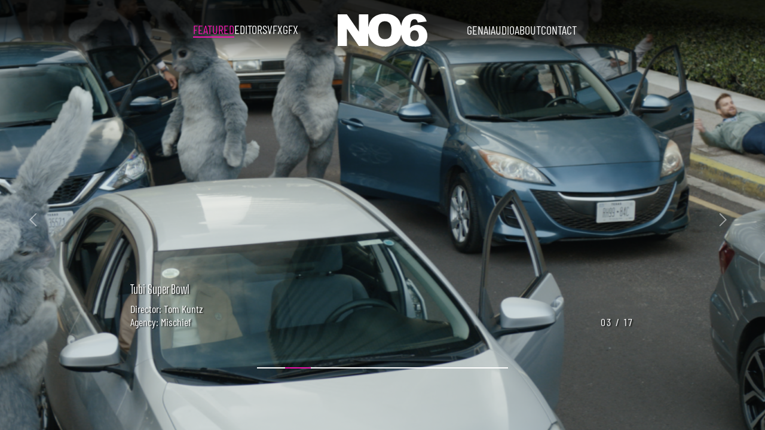

--- FILE ---
content_type: text/html; charset=UTF-8
request_url: https://no6.com/
body_size: 8492
content:
<!DOCTYPE html>
<html lang="en-US" prefix="og: http://ogp.me/ns#">
<head>
    <meta charset="UTF-8" />
    <title>NO6</title>
    <meta name="viewport" content="width=750" />
    		<meta name="description" content="A boutique post-production house based in New York.">
    
	<link rel="profile" href="http://gmpg.org/xfn/11" />
	<link rel="stylesheet" type="text/css" media="all" href="https://no6.com/wp-content/themes/no6-2014/style.css?v1.4" />
    <link rel="pingback" href="https://no6.com/xmlrpc.php" />
    <link rel="shortcut icon" href="https://no6.com/wp-content/themes/no6-2014/images/favicon.png" />
    <link rel="apple-touch-icon" href="https://no6.com/wp-content/themes/no6-2014/images/icon-touch.png"/>

    <!--Make Microsoft Internet Explorer behave like a standards-compliant browser. http://code.google.com/p/ie7-js/-->
    <!--[if lt IE 9]>
        <script src="http://ie7-js.googlecode.com/svn/version/2.1(beta4)/IE9.js"></script>
    <![endif]-->

    
<!-- Start Open Graph Meta Tags -->
    <meta property="og:title" content="" />
    <meta property="og:type" content="website" />
    <meta property="og:url" content="http://no6.com/" />
    <meta property="og:image" content="https://no6.com/wp-content/uploads/2024/02/Screenshot-2024-02-01-at-3.43.00 PM-600x315.png" />
    <meta property="og:description" content="A boutique post-production house based in New York." />
    <meta property="og:site_name" content="NO6" />
<!-- End Open Graph Meta Tags -->
    <meta name='robots' content='max-image-preview:large' />
	<style>img:is([sizes="auto" i], [sizes^="auto," i]) { contain-intrinsic-size: 3000px 1500px }</style>
	<script type="text/javascript">
/* <![CDATA[ */
window._wpemojiSettings = {"baseUrl":"https:\/\/s.w.org\/images\/core\/emoji\/16.0.1\/72x72\/","ext":".png","svgUrl":"https:\/\/s.w.org\/images\/core\/emoji\/16.0.1\/svg\/","svgExt":".svg","source":{"concatemoji":"https:\/\/no6.com\/wp-includes\/js\/wp-emoji-release.min.js?ver=6.8.3"}};
/*! This file is auto-generated */
!function(s,n){var o,i,e;function c(e){try{var t={supportTests:e,timestamp:(new Date).valueOf()};sessionStorage.setItem(o,JSON.stringify(t))}catch(e){}}function p(e,t,n){e.clearRect(0,0,e.canvas.width,e.canvas.height),e.fillText(t,0,0);var t=new Uint32Array(e.getImageData(0,0,e.canvas.width,e.canvas.height).data),a=(e.clearRect(0,0,e.canvas.width,e.canvas.height),e.fillText(n,0,0),new Uint32Array(e.getImageData(0,0,e.canvas.width,e.canvas.height).data));return t.every(function(e,t){return e===a[t]})}function u(e,t){e.clearRect(0,0,e.canvas.width,e.canvas.height),e.fillText(t,0,0);for(var n=e.getImageData(16,16,1,1),a=0;a<n.data.length;a++)if(0!==n.data[a])return!1;return!0}function f(e,t,n,a){switch(t){case"flag":return n(e,"\ud83c\udff3\ufe0f\u200d\u26a7\ufe0f","\ud83c\udff3\ufe0f\u200b\u26a7\ufe0f")?!1:!n(e,"\ud83c\udde8\ud83c\uddf6","\ud83c\udde8\u200b\ud83c\uddf6")&&!n(e,"\ud83c\udff4\udb40\udc67\udb40\udc62\udb40\udc65\udb40\udc6e\udb40\udc67\udb40\udc7f","\ud83c\udff4\u200b\udb40\udc67\u200b\udb40\udc62\u200b\udb40\udc65\u200b\udb40\udc6e\u200b\udb40\udc67\u200b\udb40\udc7f");case"emoji":return!a(e,"\ud83e\udedf")}return!1}function g(e,t,n,a){var r="undefined"!=typeof WorkerGlobalScope&&self instanceof WorkerGlobalScope?new OffscreenCanvas(300,150):s.createElement("canvas"),o=r.getContext("2d",{willReadFrequently:!0}),i=(o.textBaseline="top",o.font="600 32px Arial",{});return e.forEach(function(e){i[e]=t(o,e,n,a)}),i}function t(e){var t=s.createElement("script");t.src=e,t.defer=!0,s.head.appendChild(t)}"undefined"!=typeof Promise&&(o="wpEmojiSettingsSupports",i=["flag","emoji"],n.supports={everything:!0,everythingExceptFlag:!0},e=new Promise(function(e){s.addEventListener("DOMContentLoaded",e,{once:!0})}),new Promise(function(t){var n=function(){try{var e=JSON.parse(sessionStorage.getItem(o));if("object"==typeof e&&"number"==typeof e.timestamp&&(new Date).valueOf()<e.timestamp+604800&&"object"==typeof e.supportTests)return e.supportTests}catch(e){}return null}();if(!n){if("undefined"!=typeof Worker&&"undefined"!=typeof OffscreenCanvas&&"undefined"!=typeof URL&&URL.createObjectURL&&"undefined"!=typeof Blob)try{var e="postMessage("+g.toString()+"("+[JSON.stringify(i),f.toString(),p.toString(),u.toString()].join(",")+"));",a=new Blob([e],{type:"text/javascript"}),r=new Worker(URL.createObjectURL(a),{name:"wpTestEmojiSupports"});return void(r.onmessage=function(e){c(n=e.data),r.terminate(),t(n)})}catch(e){}c(n=g(i,f,p,u))}t(n)}).then(function(e){for(var t in e)n.supports[t]=e[t],n.supports.everything=n.supports.everything&&n.supports[t],"flag"!==t&&(n.supports.everythingExceptFlag=n.supports.everythingExceptFlag&&n.supports[t]);n.supports.everythingExceptFlag=n.supports.everythingExceptFlag&&!n.supports.flag,n.DOMReady=!1,n.readyCallback=function(){n.DOMReady=!0}}).then(function(){return e}).then(function(){var e;n.supports.everything||(n.readyCallback(),(e=n.source||{}).concatemoji?t(e.concatemoji):e.wpemoji&&e.twemoji&&(t(e.twemoji),t(e.wpemoji)))}))}((window,document),window._wpemojiSettings);
/* ]]> */
</script>
<style id='wp-emoji-styles-inline-css' type='text/css'>

	img.wp-smiley, img.emoji {
		display: inline !important;
		border: none !important;
		box-shadow: none !important;
		height: 1em !important;
		width: 1em !important;
		margin: 0 0.07em !important;
		vertical-align: -0.1em !important;
		background: none !important;
		padding: 0 !important;
	}
</style>
<link rel='stylesheet' id='wp-block-library-css' href='https://no6.com/wp-includes/css/dist/block-library/style.min.css?ver=6.8.3' type='text/css' media='all' />
<style id='classic-theme-styles-inline-css' type='text/css'>
/*! This file is auto-generated */
.wp-block-button__link{color:#fff;background-color:#32373c;border-radius:9999px;box-shadow:none;text-decoration:none;padding:calc(.667em + 2px) calc(1.333em + 2px);font-size:1.125em}.wp-block-file__button{background:#32373c;color:#fff;text-decoration:none}
</style>
<style id='global-styles-inline-css' type='text/css'>
:root{--wp--preset--aspect-ratio--square: 1;--wp--preset--aspect-ratio--4-3: 4/3;--wp--preset--aspect-ratio--3-4: 3/4;--wp--preset--aspect-ratio--3-2: 3/2;--wp--preset--aspect-ratio--2-3: 2/3;--wp--preset--aspect-ratio--16-9: 16/9;--wp--preset--aspect-ratio--9-16: 9/16;--wp--preset--color--black: #000000;--wp--preset--color--cyan-bluish-gray: #abb8c3;--wp--preset--color--white: #ffffff;--wp--preset--color--pale-pink: #f78da7;--wp--preset--color--vivid-red: #cf2e2e;--wp--preset--color--luminous-vivid-orange: #ff6900;--wp--preset--color--luminous-vivid-amber: #fcb900;--wp--preset--color--light-green-cyan: #7bdcb5;--wp--preset--color--vivid-green-cyan: #00d084;--wp--preset--color--pale-cyan-blue: #8ed1fc;--wp--preset--color--vivid-cyan-blue: #0693e3;--wp--preset--color--vivid-purple: #9b51e0;--wp--preset--gradient--vivid-cyan-blue-to-vivid-purple: linear-gradient(135deg,rgba(6,147,227,1) 0%,rgb(155,81,224) 100%);--wp--preset--gradient--light-green-cyan-to-vivid-green-cyan: linear-gradient(135deg,rgb(122,220,180) 0%,rgb(0,208,130) 100%);--wp--preset--gradient--luminous-vivid-amber-to-luminous-vivid-orange: linear-gradient(135deg,rgba(252,185,0,1) 0%,rgba(255,105,0,1) 100%);--wp--preset--gradient--luminous-vivid-orange-to-vivid-red: linear-gradient(135deg,rgba(255,105,0,1) 0%,rgb(207,46,46) 100%);--wp--preset--gradient--very-light-gray-to-cyan-bluish-gray: linear-gradient(135deg,rgb(238,238,238) 0%,rgb(169,184,195) 100%);--wp--preset--gradient--cool-to-warm-spectrum: linear-gradient(135deg,rgb(74,234,220) 0%,rgb(151,120,209) 20%,rgb(207,42,186) 40%,rgb(238,44,130) 60%,rgb(251,105,98) 80%,rgb(254,248,76) 100%);--wp--preset--gradient--blush-light-purple: linear-gradient(135deg,rgb(255,206,236) 0%,rgb(152,150,240) 100%);--wp--preset--gradient--blush-bordeaux: linear-gradient(135deg,rgb(254,205,165) 0%,rgb(254,45,45) 50%,rgb(107,0,62) 100%);--wp--preset--gradient--luminous-dusk: linear-gradient(135deg,rgb(255,203,112) 0%,rgb(199,81,192) 50%,rgb(65,88,208) 100%);--wp--preset--gradient--pale-ocean: linear-gradient(135deg,rgb(255,245,203) 0%,rgb(182,227,212) 50%,rgb(51,167,181) 100%);--wp--preset--gradient--electric-grass: linear-gradient(135deg,rgb(202,248,128) 0%,rgb(113,206,126) 100%);--wp--preset--gradient--midnight: linear-gradient(135deg,rgb(2,3,129) 0%,rgb(40,116,252) 100%);--wp--preset--font-size--small: 13px;--wp--preset--font-size--medium: 20px;--wp--preset--font-size--large: 36px;--wp--preset--font-size--x-large: 42px;--wp--preset--spacing--20: 0.44rem;--wp--preset--spacing--30: 0.67rem;--wp--preset--spacing--40: 1rem;--wp--preset--spacing--50: 1.5rem;--wp--preset--spacing--60: 2.25rem;--wp--preset--spacing--70: 3.38rem;--wp--preset--spacing--80: 5.06rem;--wp--preset--shadow--natural: 6px 6px 9px rgba(0, 0, 0, 0.2);--wp--preset--shadow--deep: 12px 12px 50px rgba(0, 0, 0, 0.4);--wp--preset--shadow--sharp: 6px 6px 0px rgba(0, 0, 0, 0.2);--wp--preset--shadow--outlined: 6px 6px 0px -3px rgba(255, 255, 255, 1), 6px 6px rgba(0, 0, 0, 1);--wp--preset--shadow--crisp: 6px 6px 0px rgba(0, 0, 0, 1);}:where(.is-layout-flex){gap: 0.5em;}:where(.is-layout-grid){gap: 0.5em;}body .is-layout-flex{display: flex;}.is-layout-flex{flex-wrap: wrap;align-items: center;}.is-layout-flex > :is(*, div){margin: 0;}body .is-layout-grid{display: grid;}.is-layout-grid > :is(*, div){margin: 0;}:where(.wp-block-columns.is-layout-flex){gap: 2em;}:where(.wp-block-columns.is-layout-grid){gap: 2em;}:where(.wp-block-post-template.is-layout-flex){gap: 1.25em;}:where(.wp-block-post-template.is-layout-grid){gap: 1.25em;}.has-black-color{color: var(--wp--preset--color--black) !important;}.has-cyan-bluish-gray-color{color: var(--wp--preset--color--cyan-bluish-gray) !important;}.has-white-color{color: var(--wp--preset--color--white) !important;}.has-pale-pink-color{color: var(--wp--preset--color--pale-pink) !important;}.has-vivid-red-color{color: var(--wp--preset--color--vivid-red) !important;}.has-luminous-vivid-orange-color{color: var(--wp--preset--color--luminous-vivid-orange) !important;}.has-luminous-vivid-amber-color{color: var(--wp--preset--color--luminous-vivid-amber) !important;}.has-light-green-cyan-color{color: var(--wp--preset--color--light-green-cyan) !important;}.has-vivid-green-cyan-color{color: var(--wp--preset--color--vivid-green-cyan) !important;}.has-pale-cyan-blue-color{color: var(--wp--preset--color--pale-cyan-blue) !important;}.has-vivid-cyan-blue-color{color: var(--wp--preset--color--vivid-cyan-blue) !important;}.has-vivid-purple-color{color: var(--wp--preset--color--vivid-purple) !important;}.has-black-background-color{background-color: var(--wp--preset--color--black) !important;}.has-cyan-bluish-gray-background-color{background-color: var(--wp--preset--color--cyan-bluish-gray) !important;}.has-white-background-color{background-color: var(--wp--preset--color--white) !important;}.has-pale-pink-background-color{background-color: var(--wp--preset--color--pale-pink) !important;}.has-vivid-red-background-color{background-color: var(--wp--preset--color--vivid-red) !important;}.has-luminous-vivid-orange-background-color{background-color: var(--wp--preset--color--luminous-vivid-orange) !important;}.has-luminous-vivid-amber-background-color{background-color: var(--wp--preset--color--luminous-vivid-amber) !important;}.has-light-green-cyan-background-color{background-color: var(--wp--preset--color--light-green-cyan) !important;}.has-vivid-green-cyan-background-color{background-color: var(--wp--preset--color--vivid-green-cyan) !important;}.has-pale-cyan-blue-background-color{background-color: var(--wp--preset--color--pale-cyan-blue) !important;}.has-vivid-cyan-blue-background-color{background-color: var(--wp--preset--color--vivid-cyan-blue) !important;}.has-vivid-purple-background-color{background-color: var(--wp--preset--color--vivid-purple) !important;}.has-black-border-color{border-color: var(--wp--preset--color--black) !important;}.has-cyan-bluish-gray-border-color{border-color: var(--wp--preset--color--cyan-bluish-gray) !important;}.has-white-border-color{border-color: var(--wp--preset--color--white) !important;}.has-pale-pink-border-color{border-color: var(--wp--preset--color--pale-pink) !important;}.has-vivid-red-border-color{border-color: var(--wp--preset--color--vivid-red) !important;}.has-luminous-vivid-orange-border-color{border-color: var(--wp--preset--color--luminous-vivid-orange) !important;}.has-luminous-vivid-amber-border-color{border-color: var(--wp--preset--color--luminous-vivid-amber) !important;}.has-light-green-cyan-border-color{border-color: var(--wp--preset--color--light-green-cyan) !important;}.has-vivid-green-cyan-border-color{border-color: var(--wp--preset--color--vivid-green-cyan) !important;}.has-pale-cyan-blue-border-color{border-color: var(--wp--preset--color--pale-cyan-blue) !important;}.has-vivid-cyan-blue-border-color{border-color: var(--wp--preset--color--vivid-cyan-blue) !important;}.has-vivid-purple-border-color{border-color: var(--wp--preset--color--vivid-purple) !important;}.has-vivid-cyan-blue-to-vivid-purple-gradient-background{background: var(--wp--preset--gradient--vivid-cyan-blue-to-vivid-purple) !important;}.has-light-green-cyan-to-vivid-green-cyan-gradient-background{background: var(--wp--preset--gradient--light-green-cyan-to-vivid-green-cyan) !important;}.has-luminous-vivid-amber-to-luminous-vivid-orange-gradient-background{background: var(--wp--preset--gradient--luminous-vivid-amber-to-luminous-vivid-orange) !important;}.has-luminous-vivid-orange-to-vivid-red-gradient-background{background: var(--wp--preset--gradient--luminous-vivid-orange-to-vivid-red) !important;}.has-very-light-gray-to-cyan-bluish-gray-gradient-background{background: var(--wp--preset--gradient--very-light-gray-to-cyan-bluish-gray) !important;}.has-cool-to-warm-spectrum-gradient-background{background: var(--wp--preset--gradient--cool-to-warm-spectrum) !important;}.has-blush-light-purple-gradient-background{background: var(--wp--preset--gradient--blush-light-purple) !important;}.has-blush-bordeaux-gradient-background{background: var(--wp--preset--gradient--blush-bordeaux) !important;}.has-luminous-dusk-gradient-background{background: var(--wp--preset--gradient--luminous-dusk) !important;}.has-pale-ocean-gradient-background{background: var(--wp--preset--gradient--pale-ocean) !important;}.has-electric-grass-gradient-background{background: var(--wp--preset--gradient--electric-grass) !important;}.has-midnight-gradient-background{background: var(--wp--preset--gradient--midnight) !important;}.has-small-font-size{font-size: var(--wp--preset--font-size--small) !important;}.has-medium-font-size{font-size: var(--wp--preset--font-size--medium) !important;}.has-large-font-size{font-size: var(--wp--preset--font-size--large) !important;}.has-x-large-font-size{font-size: var(--wp--preset--font-size--x-large) !important;}
:where(.wp-block-post-template.is-layout-flex){gap: 1.25em;}:where(.wp-block-post-template.is-layout-grid){gap: 1.25em;}
:where(.wp-block-columns.is-layout-flex){gap: 2em;}:where(.wp-block-columns.is-layout-grid){gap: 2em;}
:root :where(.wp-block-pullquote){font-size: 1.5em;line-height: 1.6;}
</style>
<link rel='stylesheet' id='cpsh-shortcodes-css' href='https://no6.com/wp-content/plugins/column-shortcodes//assets/css/shortcodes.css?ver=1.0.1' type='text/css' media='all' />
<link rel='stylesheet' id='global-css' href='https://no6.com/wp-content/themes/no6-2014/css/global.css?ver=6.8.3' type='text/css' media='all' />
<link rel='stylesheet' id='gallery-css' href='https://no6.com/wp-content/themes/no6-2014/css/gallery.css?ver=6.8.3' type='text/css' media='all' />
<script type="text/javascript" src="https://no6.com/wp-includes/js/jquery/jquery.min.js?ver=3.7.1" id="jquery-core-js"></script>
<script type="text/javascript" src="https://no6.com/wp-includes/js/jquery/jquery-migrate.min.js?ver=3.4.1" id="jquery-migrate-js"></script>
<script type="text/javascript" src="https://no6.com/wp-content/themes/no6-2014/js/jquery.carouFredSel-6.2.1-packed.js?ver=6.2.1" id="carouFredSel-js"></script>
<script type="text/javascript" src="https://no6.com/wp-content/themes/no6-2014/js/jquery.swipes.js?ver=1.0" id="swipes-js"></script>
<script type="text/javascript" src="https://no6.com/wp-content/themes/no6-2014/js/jquery.fitvids.js?ver=1.0" id="fitVids-js"></script>
<script type="text/javascript" src="https://no6.com/wp-content/themes/no6-2014/js/jquery.cycle2.min.js?ver=2.1.6" id="cycle2-js"></script>
<script type="text/javascript" src="https://no6.com/wp-content/themes/no6-2014/js/jquery.cycle2.weighted.js?ver=1.0" id="cycle2.weighted-js"></script>
<script type="text/javascript" src="https://no6.com/wp-content/themes/no6-2014/js/froogaloop.min.js?ver=1.1" id="vimeo-api-js"></script>
<script type="text/javascript" src="https://no6.com/wp-content/themes/no6-2014/js/gallery.js?ver=1.0" id="gallery-js"></script>
<script type="text/javascript" id="no6-2014-js-extra">
/* <![CDATA[ */
var no6_vars = {"themeURL":"https:\/\/no6.com\/wp-content\/themes\/no6-2014","homeURL":"https:\/\/no6.com"};
/* ]]> */
</script>
<script type="text/javascript" src="https://no6.com/wp-content/themes/no6-2014/js/no6-2014.js?ver=1.4" id="no6-2014-js"></script>
<link rel="https://api.w.org/" href="https://no6.com/wp-json/" /><link rel="alternate" title="JSON" type="application/json" href="https://no6.com/wp-json/wp/v2/pages/3474" /><link rel="EditURI" type="application/rsd+xml" title="RSD" href="https://no6.com/xmlrpc.php?rsd" />
<link rel="canonical" href="https://no6.com/" />
<link rel='shortlink' href='https://no6.com/' />
<link rel="alternate" title="oEmbed (JSON)" type="application/json+oembed" href="https://no6.com/wp-json/oembed/1.0/embed?url=https%3A%2F%2Fno6.com%2F" />
<link rel="alternate" title="oEmbed (XML)" type="text/xml+oembed" href="https://no6.com/wp-json/oembed/1.0/embed?url=https%3A%2F%2Fno6.com%2F&#038;format=xml" />
</head>
<body class="home wp-singular page-template-default page page-id-3474 page-child parent-pageid-4 wp-theme-no6-2014 editors-list black-background white-chrome not-mobile">

	<div id="container">

		<div id="header">
							<div id="tagline"><p>A boutique post-production house based in New York.</p></div>
			
			<ul id="left-menu" class="left-menu main-menu menu"><li id="menu-item-1562" class="menu-item menu-item-type-post_type menu-item-object-page current-page-ancestor menu-item-1562"><a href="https://no6.com/featured/">Featured</a></li>
<li id="menu-item-57" class="menu-item menu-item-type-post_type menu-item-object-page menu-item-57"><a href="https://no6.com/editors/">Editors</a></li>
<li id="menu-item-3713" class="menu-item menu-item-type-post_type menu-item-object-page menu-item-has-children menu-item-3713"><a href="https://no6.com/vfx/">VFX</a>
<ul class="sub-menu">
	<li id="menu-item-3997" class="menu-item menu-item-type-post_type menu-item-object-page menu-item-3997"><a href="https://no6.com/vfx/talent-vfx/">TALENT</a></li>
	<li id="menu-item-3998" class="menu-item menu-item-type-post_type menu-item-object-page menu-item-3998"><a href="https://no6.com/vfx/work-vfx/">WORK</a></li>
</ul>
</li>
<li id="menu-item-3712" class="menu-item menu-item-type-post_type menu-item-object-page menu-item-has-children menu-item-3712"><a href="https://no6.com/gfx/">GFX</a>
<ul class="sub-menu">
	<li id="menu-item-4005" class="menu-item menu-item-type-post_type menu-item-object-page menu-item-4005"><a href="https://no6.com/gfx/talent-gfx/">TALENT</a></li>
	<li id="menu-item-4006" class="menu-item menu-item-type-post_type menu-item-object-page menu-item-4006"><a href="https://no6.com/gfx/work-gfx/">WORK</a></li>
</ul>
</li>
</ul>
							        <a id="logo" href="https://no6.com">
								<img class="svg " src="https://no6.com/wp-content/themes/no6-2014/images/logo.svg" alt="NO6">
			</a>

			<ul id="right-menu" class="right-menu main-menu menu"><li id="menu-item-3719" class="menu-item menu-item-type-post_type menu-item-object-page menu-item-has-children menu-item-3719"><a href="https://no6.com/genai/">GenAI</a>
<ul class="sub-menu">
	<li id="menu-item-4009" class="menu-item menu-item-type-post_type menu-item-object-page menu-item-4009"><a href="https://no6.com/genai/talent-genai/">TALENT</a></li>
	<li id="menu-item-4010" class="menu-item menu-item-type-post_type menu-item-object-page menu-item-4010"><a href="https://no6.com/genai/work-genai/">WORK</a></li>
</ul>
</li>
<li id="menu-item-3718" class="menu-item menu-item-type-post_type menu-item-object-page menu-item-has-children menu-item-3718"><a href="https://no6.com/audio/">Audio</a>
<ul class="sub-menu">
	<li id="menu-item-4007" class="menu-item menu-item-type-post_type menu-item-object-page menu-item-4007"><a href="https://no6.com/audio/talent-audio/">TALENT</a></li>
	<li id="menu-item-4008" class="menu-item menu-item-type-post_type menu-item-object-page menu-item-4008"><a href="https://no6.com/audio/work-audio/">WORK</a></li>
</ul>
</li>
<li id="menu-item-60" class="menu-item menu-item-type-post_type menu-item-object-page menu-item-60"><a href="https://no6.com/about/">ABOUT</a></li>
<li id="menu-item-2007" class="menu-item menu-item-type-post_type menu-item-object-page menu-item-2007"><a href="https://no6.com/contact/">CONTACT</a></li>
</ul>
		</div>

		
	<div id="content" class="case-study">

        		<div class="slideshow fullscreen">

	<div class="slides fullscreen">
		        
			
			<div class="slide fullscreen" style="background-image: url(https://no6.com/wp-content/uploads/2026/01/BENJAMINS.jpg);" data-source="https://vimeo.com/1160214050?share=copy&fl=sv&fe=ci" data-permalink="https://no6.com/featured/new-york-lottery/" data-index="0" data-color="white">

				<div class="overlay"></div>				

				<div class="bg-image fill" ></div>

				
													<video poster="https://no6.com/wp-content/uploads/2026/01/BENJAMINS.jpg" muted loop></video>
						
				
				<div class="hover-trigger">
					<div class="play-trigger" data-vimeo-id=1160214050?share=copy&fl=sv&fe=ci>
						<div class="play-button">
							<img src="https://no6.com/wp-content/themes/no6-2014/images/icon-play.svg" alt="" class="svg" />
						</div>
					</div>
									</div>

				<div class="meta">
					<h2 class="title">
						<span class="line-1">New York Lottery</span> 					</h2>

					<div class="credits">
						Agency: McCann<br />
Director: Jess Coultier<br />
Editor: Jason MacDonald					</div>

									</div>

			</div>

		
			
			<div class="slide fullscreen" style="background-image: url(https://no6.com/wp-content/uploads/2024/02/Screenshot-2024-02-01-at-3.43.00 PM-1920x1080.png);" data-source="https://vimeo.com/908811250?share=copy" data-permalink="https://no6.com/" data-index="1" data-color="white">

				<div class="overlay"></div>				

				<div class="bg-image fill" ></div>

				
													<video poster="https://no6.com/wp-content/uploads/2024/02/Screenshot-2024-02-01-at-3.43.00 PM-1920x1080.png" muted loop></video>
						
				
				<div class="hover-trigger">
					<div class="play-trigger" data-vimeo-id=908811250?share=copy>
						<div class="play-button">
							<img src="https://no6.com/wp-content/themes/no6-2014/images/icon-play.svg" alt="" class="svg" />
						</div>
					</div>
									</div>

				<div class="meta">
					<h2 class="title">
						<span class="line-1">NYX</span> 					</h2>

					<div class="credits">
						Editor: JK Carrington<br />
Director: Paul Hunter					</div>

									</div>

			</div>

		
			
			<div class="slide fullscreen" style="background-image: url(https://no6.com/wp-content/uploads/2023/02/Screen-Shot-2023-02-13-at-11.40.31-AM-1920x1080.png);" data-source="https://vimeo.com/798445500" data-permalink="https://no6.com/featured/tubi/" data-index="2" data-color="white">

				<div class="overlay"></div>				

				<div class="bg-image fill" ></div>

				
													<video poster="https://no6.com/wp-content/uploads/2023/02/Screen-Shot-2023-02-13-at-11.40.31-AM-1920x1080.png" muted loop></video>
						
				
				<div class="hover-trigger">
					<div class="play-trigger" data-vimeo-id=798445500>
						<div class="play-button">
							<img src="https://no6.com/wp-content/themes/no6-2014/images/icon-play.svg" alt="" class="svg" />
						</div>
					</div>
									</div>

				<div class="meta">
					<h2 class="title">
						<span class="line-1">Tubi Super Bowl</span> 					</h2>

					<div class="credits">
						Director: Tom Kuntz<br />
Agency: Mischief					</div>

									</div>

			</div>

		
			
			<div class="slide fullscreen" style="background-image: url(https://no6.com/wp-content/uploads/2025/09/Screenshot-2025-09-29-at-10.55.55-AM-1920x1080.png);" data-source="https://vimeo.com/1122878186?share=copy" data-permalink="https://no6.com/featured/__trashed/" data-index="3" data-color="white">

				<div class="overlay"></div>				

				<div class="bg-image fill" ></div>

				
													<video poster="https://no6.com/wp-content/uploads/2025/09/Screenshot-2025-09-29-at-10.55.55-AM-1920x1080.png" muted loop></video>
						
				
				<div class="hover-trigger">
					<div class="play-trigger" data-vimeo-id=1122878186?share=copy>
						<div class="play-button">
							<img src="https://no6.com/wp-content/themes/no6-2014/images/icon-play.svg" alt="" class="svg" />
						</div>
					</div>
									</div>

				<div class="meta">
					<h2 class="title">
						<span class="line-1">Mastercard</span> 					</h2>

					<div class="credits">
						Editor: Jarret Fijal<br />
Director: Paris Goebel					</div>

									</div>

			</div>

		
			
			<div class="slide fullscreen" style="background-image: url(https://no6.com/wp-content/uploads/2022/02/Screen-Shot-2022-02-14-at-6.14.41-PM.png);" data-source="https://vimeo.com/677423452" data-permalink="https://no6.com/featured/verizon-7/" data-index="4" data-color="white">

				<div class="overlay"></div>				

				<div class="bg-image fill" ></div>

				
													<video poster="https://no6.com/wp-content/uploads/2022/02/Screen-Shot-2022-02-14-at-6.14.41-PM.png" muted loop></video>
						
				
				<div class="hover-trigger">
					<div class="play-trigger" data-vimeo-id=677423452>
						<div class="play-button">
							<img src="https://no6.com/wp-content/themes/no6-2014/images/icon-play.svg" alt="" class="svg" />
						</div>
					</div>
									</div>

				<div class="meta">
					<h2 class="title">
						<span class="line-1">Verizon Super Bowl</span> 					</h2>

					<div class="credits">
						Editor: Jason Macdonald<br />
Director: Bryan Buckley					</div>

									</div>

			</div>

		
			
			<div class="slide fullscreen" style="background-image: url(https://no6.com/wp-content/uploads/2025/09/Screenshot-2025-09-29-at-12.10.56-PM-1920x1080.png);" data-source="https://vimeo.com/1122891419?share=copy" data-permalink="https://no6.com/featured/mastercard-3/" data-index="5" data-color="white">

				<div class="overlay"></div>				

				<div class="bg-image fill" ></div>

				
													<video poster="https://no6.com/wp-content/uploads/2025/09/Screenshot-2025-09-29-at-12.10.56-PM-1920x1080.png" muted loop></video>
						
				
				<div class="hover-trigger">
					<div class="play-trigger" data-vimeo-id=1122891419?share=copy>
						<div class="play-button">
							<img src="https://no6.com/wp-content/themes/no6-2014/images/icon-play.svg" alt="" class="svg" />
						</div>
					</div>
									</div>

				<div class="meta">
					<h2 class="title">
						<span class="line-1">Mastercard</span> 					</h2>

					<div class="credits">
						Editor: JC Nunez<br />
Director: Andre Muir					</div>

									</div>

			</div>

		
			
			<div class="slide fullscreen" style="background-image: url(https://no6.com/wp-content/uploads/2020/01/Screen-Shot-2020-01-13-at-3.22.48-PM-1920x1080.png);" data-source="https://player.vimeo.com/external/390837655.hd.mp4?s=e7922d6106ba2c49ab4039c69630381c0b29963e&profile_id=174" data-permalink="https://no6.com/featured/microsoft-5/" data-index="6" data-color="white">

				<div class="overlay"></div>				

				<div class="bg-image fill" ></div>

				
													<video poster="https://no6.com/wp-content/uploads/2020/01/Screen-Shot-2020-01-13-at-3.22.48-PM-1920x1080.png" muted loop></video>
						
				
				<div class="hover-trigger">
					<div class="play-trigger" data-vimeo-id=384590746>
						<div class="play-button">
							<img src="https://no6.com/wp-content/themes/no6-2014/images/icon-play.svg" alt="" class="svg" />
						</div>
					</div>
									</div>

				<div class="meta">
					<h2 class="title">
						<span class="line-1">Microsoft</span> 					</h2>

					<div class="credits">
						Editor: James Duffy<br />
Director: Peter Berg					</div>

									</div>

			</div>

		
			
			<div class="slide fullscreen" style="background-image: url(https://no6.com/wp-content/uploads/2022/08/Screen-Shot-2022-08-04-at-9.48.15-AM-1920x1080.png);" data-source="https://vimeo.com/732247719" data-permalink="https://no6.com/featured/coors-light/" data-index="7" data-color="white">

				<div class="overlay"></div>				

				<div class="bg-image fill" ></div>

				
													<video poster="https://no6.com/wp-content/uploads/2022/08/Screen-Shot-2022-08-04-at-9.48.15-AM-1920x1080.png" muted loop></video>
						
				
				<div class="hover-trigger">
					<div class="play-trigger" data-vimeo-id=732247719>
						<div class="play-button">
							<img src="https://no6.com/wp-content/themes/no6-2014/images/icon-play.svg" alt="" class="svg" />
						</div>
					</div>
									</div>

				<div class="meta">
					<h2 class="title">
						<span class="line-1">Coors Light</span> 					</h2>

					<div class="credits">
						Editor: Ryan Bukowski<br />
Director: Pete Marquis<br />
					</div>

									</div>

			</div>

		
			
			<div class="slide fullscreen" style="background-image: url(https://no6.com/wp-content/uploads/2025/09/Screenshot-2025-09-29-at-12.13.57-PM-1920x1080.png);" data-source="" data-permalink="https://no6.com/featured/evernorth/" data-index="8" data-color="white">

				<div class="overlay"></div>				

				<div class="bg-image fill" ></div>

				
				<div class="hover-trigger">
					<div class="play-trigger" data-vimeo-id=1122909946?share=copy>
						<div class="play-button">
							<img src="https://no6.com/wp-content/themes/no6-2014/images/icon-play.svg" alt="" class="svg" />
						</div>
					</div>
									</div>

				<div class="meta">
					<h2 class="title">
						<span class="line-1">Evernorth</span> 					</h2>

					<div class="credits">
						Editor: Jason Macdonald <br />
Director: Jake Scott					</div>

									</div>

			</div>

		
			
			<div class="slide fullscreen" style="background-image: url(https://no6.com/wp-content/uploads/2025/02/Screenshot-2025-02-13-at-5.18.56 PM.png);" data-source="" data-permalink="https://no6.com/featured/espn-state-farm-big-el/" data-index="9" data-color="white">

				<div class="overlay"></div>				

				<div class="bg-image fill" ></div>

				
				<div class="hover-trigger">
					<div class="play-trigger" data-vimeo-id=0654b327c3?share=copy>
						<div class="play-button">
							<img src="https://no6.com/wp-content/themes/no6-2014/images/icon-play.svg" alt="" class="svg" />
						</div>
					</div>
									</div>

				<div class="meta">
					<h2 class="title">
						<span class="line-1">ESPN/State Farm</span> 					</h2>

					<div class="credits">
						Director: Varsity <br />
Agency: ESPN Creative Works					</div>

									</div>

			</div>

		
			
			<div class="slide fullscreen" style="background-image: url(https://no6.com/wp-content/uploads/2022/02/Screen-Shot-2022-02-14-at-7.26.25-PM.png);" data-source="https://vimeo.com/677444379" data-permalink="https://no6.com/featured/bmw/" data-index="10" data-color="white">

				<div class="overlay"></div>				

				<div class="bg-image fill" ></div>

				
													<video poster="https://no6.com/wp-content/uploads/2022/02/Screen-Shot-2022-02-14-at-7.26.25-PM.png" muted loop></video>
						
				
				<div class="hover-trigger">
					<div class="play-trigger" data-vimeo-id=677444379>
						<div class="play-button">
							<img src="https://no6.com/wp-content/themes/no6-2014/images/icon-play.svg" alt="" class="svg" />
						</div>
					</div>
									</div>

				<div class="meta">
					<h2 class="title">
						<span class="line-1">BMW Super Bowl</span> 					</h2>

					<div class="credits">
						Editor: Jason Macdonald<br />
Director: Bryan Buckley					</div>

									</div>

			</div>

		
			
			<div class="slide fullscreen" style="background-image: url(https://no6.com/wp-content/uploads/2025/09/Screenshot-2025-09-29-at-12.21.54-PM-1920x1080.png);" data-source="" data-permalink="https://no6.com/featured/coca-cola/" data-index="11" data-color="white">

				<div class="overlay"></div>				

				<div class="bg-image fill" ></div>

				
				<div class="hover-trigger">
					<div class="play-trigger" data-vimeo-id=1122917414?share=copy>
						<div class="play-button">
							<img src="https://no6.com/wp-content/themes/no6-2014/images/icon-play.svg" alt="" class="svg" />
						</div>
					</div>
									</div>

				<div class="meta">
					<h2 class="title">
						<span class="line-1">Coca-Cola</span> 					</h2>

					<div class="credits">
						Editor: Chris Van Dyke<br />
Director: Raine Allen-Miller					</div>

									</div>

			</div>

		
			
			<div class="slide fullscreen" style="background-image: url(https://no6.com/wp-content/uploads/2021/08/Screen-Shot-2021-08-17-at-1.52.20-PM-1920x1080.png);" data-source="https://vimeo.com/577655932" data-permalink="https://no6.com/featured/mgm/" data-index="12" data-color="white">

				<div class="overlay"></div>				

				<div class="bg-image fill" ></div>

				
													<video poster="https://no6.com/wp-content/uploads/2021/08/Screen-Shot-2021-08-17-at-1.52.20-PM-1920x1080.png" muted loop></video>
						
				
				<div class="hover-trigger">
					<div class="play-trigger" data-vimeo-id=577655932>
						<div class="play-button">
							<img src="https://no6.com/wp-content/themes/no6-2014/images/icon-play.svg" alt="" class="svg" />
						</div>
					</div>
									</div>

				<div class="meta">
					<h2 class="title">
						<span class="line-1">MGM</span> 					</h2>

					<div class="credits">
						Editor: James Duffy<br />
Director: The Coles<br />
					</div>

									</div>

			</div>

		
			
			<div class="slide fullscreen" style="background-image: url(https://no6.com/wp-content/uploads/2022/02/Screen-Shot-2022-02-28-at-5.09.31-PM-1920x1080.png);" data-source="https://vimeo.com/683035428" data-permalink="https://no6.com/featured/instax/" data-index="13" data-color="white">

				<div class="overlay"></div>				

				<div class="bg-image fill" ></div>

				
													<video poster="https://no6.com/wp-content/uploads/2022/02/Screen-Shot-2022-02-28-at-5.09.31-PM-1920x1080.png" muted loop></video>
						
				
				<div class="hover-trigger">
					<div class="play-trigger" data-vimeo-id=683035428>
						<div class="play-button">
							<img src="https://no6.com/wp-content/themes/no6-2014/images/icon-play.svg" alt="" class="svg" />
						</div>
					</div>
									</div>

				<div class="meta">
					<h2 class="title">
						<span class="line-1">Instax</span> 					</h2>

					<div class="credits">
						Editor: James Duffy<br />
Director: Ali Kurr					</div>

									</div>

			</div>

		
			
			<div class="slide fullscreen" style="background-image: url(https://no6.com/wp-content/uploads/2025/09/maybelline-fitme.jpg);" data-source="" data-permalink="https://no6.com/featured/maybelline/" data-index="14" data-color="white">

				<div class="overlay"></div>				

				<div class="bg-image fill" ></div>

				
				<div class="hover-trigger">
					<div class="play-trigger" data-vimeo-id=1122921486?share=copy>
						<div class="play-button">
							<img src="https://no6.com/wp-content/themes/no6-2014/images/icon-play.svg" alt="" class="svg" />
						</div>
					</div>
									</div>

				<div class="meta">
					<h2 class="title">
						<span class="line-1">Maybelline</span> 					</h2>

					<div class="credits">
						Editor: Barney Miller<br />
Director: Josefine Cardino					</div>

									</div>

			</div>

		
			
			<div class="slide fullscreen" style="background-image: url(https://no6.com/wp-content/uploads/2025/09/thumb.jpg);" data-source="" data-permalink="https://no6.com/featured/mastercard-4/" data-index="15" data-color="white">

				<div class="overlay"></div>				

				<div class="bg-image fill" ></div>

				
				<div class="hover-trigger">
					<div class="play-trigger" data-vimeo-id=1122924673?share=copy>
						<div class="play-button">
							<img src="https://no6.com/wp-content/themes/no6-2014/images/icon-play.svg" alt="" class="svg" />
						</div>
					</div>
									</div>

				<div class="meta">
					<h2 class="title">
						<span class="line-1">Mastercard</span> 					</h2>

					<div class="credits">
						Editor: Jarret Fijal<br />
Director: Anthony Mandler					</div>

									</div>

			</div>

		
			
			<div class="slide fullscreen" style="background-image: url(https://no6.com/wp-content/uploads/2021/10/Screen-Shot-2021-10-28-at-6.10.04-PM.png);" data-source="https://vimeo.com/640140461" data-permalink="https://no6.com/featured/parkland-lost-class/" data-index="16" data-color="white">

				<div class="overlay"></div>				

				<div class="bg-image fill" ></div>

				
													<video poster="https://no6.com/wp-content/uploads/2021/10/Screen-Shot-2021-10-28-at-6.10.04-PM.png" muted loop></video>
						
				
				<div class="hover-trigger">
					<div class="play-trigger" data-vimeo-id=640140461>
						<div class="play-button">
							<img src="https://no6.com/wp-content/themes/no6-2014/images/icon-play.svg" alt="" class="svg" />
						</div>
					</div>
									</div>

				<div class="meta">
					<h2 class="title">
						<span class="line-1">Parkland Lost Class</span> 					</h2>

					<div class="credits">
						Editor: Jason Macdonald<br />
Director: Bryan Buckley					</div>

									</div>

			</div>

				
		
	    <div class="counter">
		    			<span>?</span> / 17	    </div>

	</div>

	<div class="slideshow-pagination">
    	<div class="chips"></div>
  	</div>

		

<div class="tray-toggle">
		<div class="slideshow-pagination">
			<div class="chips"></div>
  		</div>
	</div>
	
	

	<div class="thumb-tray">

		<div class="thumbs">

			                                
				<div class="thumb" data-index="0" data-vimeo-id=1160214050?share=copy&fl=sv&fe=ci data-url="https://no6.com/featured/new-york-lottery/">
					<img width="222" height="125" src="https://no6.com/wp-content/uploads/2026/01/BENJAMINS-222x125.jpg" class="attachment-video-thumbnail size-video-thumbnail wp-post-image" alt="" decoding="async" srcset="https://no6.com/wp-content/uploads/2026/01/BENJAMINS-222x125.jpg 222w, https://no6.com/wp-content/uploads/2026/01/BENJAMINS-960x540.jpg 960w, https://no6.com/wp-content/uploads/2026/01/BENJAMINS-768x432.jpg 768w, https://no6.com/wp-content/uploads/2026/01/BENJAMINS-750x422.jpg 750w, https://no6.com/wp-content/uploads/2026/01/BENJAMINS.jpg 1280w" sizes="(max-width: 222px) 100vw, 222px" />					<div class="meta">
						<h2 class="title">
							<span class="line-1">New York Lottery</span> 						</h2>

						<div class="credits">
							Agency: McCann<br />
Director: Jess Coultier<br />
Editor: Jason MacDonald						</div>
					</div>
				</div>

			                                
				<div class="thumb is-active" data-index="1" data-vimeo-id=908811250?share=copy data-url="https://no6.com/">
					<img width="222" height="125" src="https://no6.com/wp-content/uploads/2024/02/Screenshot-2024-02-01-at-3.43.00 PM-222x125.png" class="attachment-video-thumbnail size-video-thumbnail wp-post-image" alt="" decoding="async" srcset="https://no6.com/wp-content/uploads/2024/02/Screenshot-2024-02-01-at-3.43.00 PM-222x125.png 222w, https://no6.com/wp-content/uploads/2024/02/Screenshot-2024-02-01-at-3.43.00 PM-960x543.png 960w, https://no6.com/wp-content/uploads/2024/02/Screenshot-2024-02-01-at-3.43.00 PM-768x434.png 768w, https://no6.com/wp-content/uploads/2024/02/Screenshot-2024-02-01-at-3.43.00 PM-1536x868.png 1536w, https://no6.com/wp-content/uploads/2024/02/Screenshot-2024-02-01-at-3.43.00 PM-2048x1158.png 2048w, https://no6.com/wp-content/uploads/2024/02/Screenshot-2024-02-01-at-3.43.00 PM-750x424.png 750w, https://no6.com/wp-content/uploads/2024/02/Screenshot-2024-02-01-at-3.43.00 PM-955x540.png 955w, https://no6.com/wp-content/uploads/2024/02/Screenshot-2024-02-01-at-3.43.00 PM-1274x720.png 1274w, https://no6.com/wp-content/uploads/2024/02/Screenshot-2024-02-01-at-3.43.00 PM-1920x1080.png 1920w" sizes="(max-width: 222px) 100vw, 222px" />					<div class="meta">
						<h2 class="title">
							<span class="line-1">NYX</span> 						</h2>

						<div class="credits">
							Editor: JK Carrington<br />
Director: Paul Hunter						</div>
					</div>
				</div>

			                                
				<div class="thumb" data-index="2" data-vimeo-id=798445500 data-url="https://no6.com/featured/tubi/">
					<img width="222" height="125" src="https://no6.com/wp-content/uploads/2023/02/Screen-Shot-2023-02-13-at-11.40.31-AM-222x125.png" class="attachment-video-thumbnail size-video-thumbnail wp-post-image" alt="" decoding="async" srcset="https://no6.com/wp-content/uploads/2023/02/Screen-Shot-2023-02-13-at-11.40.31-AM-222x125.png 222w, https://no6.com/wp-content/uploads/2023/02/Screen-Shot-2023-02-13-at-11.40.31-AM-1920x1080.png 1920w" sizes="(max-width: 222px) 100vw, 222px" />					<div class="meta">
						<h2 class="title">
							<span class="line-1">Tubi Super Bowl</span> 						</h2>

						<div class="credits">
							Director: Tom Kuntz<br />
Agency: Mischief						</div>
					</div>
				</div>

			                                
				<div class="thumb" data-index="3" data-vimeo-id=1122878186?share=copy data-url="https://no6.com/featured/__trashed/">
					<img width="222" height="125" src="https://no6.com/wp-content/uploads/2025/09/Screenshot-2025-09-29-at-10.55.55-AM-222x125.png" class="attachment-video-thumbnail size-video-thumbnail wp-post-image" alt="" decoding="async" srcset="https://no6.com/wp-content/uploads/2025/09/Screenshot-2025-09-29-at-10.55.55-AM-222x125.png 222w, https://no6.com/wp-content/uploads/2025/09/Screenshot-2025-09-29-at-10.55.55-AM-1920x1080.png 1920w" sizes="(max-width: 222px) 100vw, 222px" />					<div class="meta">
						<h2 class="title">
							<span class="line-1">Mastercard</span> 						</h2>

						<div class="credits">
							Editor: Jarret Fijal<br />
Director: Paris Goebel						</div>
					</div>
				</div>

			                                
				<div class="thumb" data-index="4" data-vimeo-id=677423452 data-url="https://no6.com/featured/verizon-7/">
					<img width="222" height="125" src="https://no6.com/wp-content/uploads/2022/02/Screen-Shot-2022-02-14-at-6.14.41-PM-222x125.png" class="attachment-video-thumbnail size-video-thumbnail wp-post-image" alt="" decoding="async" />					<div class="meta">
						<h2 class="title">
							<span class="line-1">Verizon Super Bowl</span> 						</h2>

						<div class="credits">
							Editor: Jason Macdonald<br />
Director: Bryan Buckley						</div>
					</div>
				</div>

			                                
				<div class="thumb" data-index="5" data-vimeo-id=1122891419?share=copy data-url="https://no6.com/featured/mastercard-3/">
					<img width="222" height="125" src="https://no6.com/wp-content/uploads/2025/09/Screenshot-2025-09-29-at-12.10.56-PM-222x125.png" class="attachment-video-thumbnail size-video-thumbnail wp-post-image" alt="" decoding="async" srcset="https://no6.com/wp-content/uploads/2025/09/Screenshot-2025-09-29-at-12.10.56-PM-222x125.png 222w, https://no6.com/wp-content/uploads/2025/09/Screenshot-2025-09-29-at-12.10.56-PM-960x538.png 960w, https://no6.com/wp-content/uploads/2025/09/Screenshot-2025-09-29-at-12.10.56-PM-768x430.png 768w, https://no6.com/wp-content/uploads/2025/09/Screenshot-2025-09-29-at-12.10.56-PM-1536x861.png 1536w, https://no6.com/wp-content/uploads/2025/09/Screenshot-2025-09-29-at-12.10.56-PM-2048x1148.png 2048w, https://no6.com/wp-content/uploads/2025/09/Screenshot-2025-09-29-at-12.10.56-PM-750x420.png 750w, https://no6.com/wp-content/uploads/2025/09/Screenshot-2025-09-29-at-12.10.56-PM-1280x717.png 1280w, https://no6.com/wp-content/uploads/2025/09/Screenshot-2025-09-29-at-12.10.56-PM-1920x1080.png 1920w" sizes="(max-width: 222px) 100vw, 222px" />					<div class="meta">
						<h2 class="title">
							<span class="line-1">Mastercard</span> 						</h2>

						<div class="credits">
							Editor: JC Nunez<br />
Director: Andre Muir						</div>
					</div>
				</div>

			                                
				<div class="thumb" data-index="6" data-vimeo-id=384590746 data-url="https://no6.com/featured/microsoft-5/">
					<img width="222" height="125" src="https://no6.com/wp-content/uploads/2020/01/Screen-Shot-2020-01-13-at-3.22.48-PM-222x125.png" class="attachment-video-thumbnail size-video-thumbnail wp-post-image" alt="" decoding="async" srcset="https://no6.com/wp-content/uploads/2020/01/Screen-Shot-2020-01-13-at-3.22.48-PM-222x125.png 222w, https://no6.com/wp-content/uploads/2020/01/Screen-Shot-2020-01-13-at-3.22.48-PM-960x540.png 960w, https://no6.com/wp-content/uploads/2020/01/Screen-Shot-2020-01-13-at-3.22.48-PM-768x432.png 768w, https://no6.com/wp-content/uploads/2020/01/Screen-Shot-2020-01-13-at-3.22.48-PM-1536x864.png 1536w, https://no6.com/wp-content/uploads/2020/01/Screen-Shot-2020-01-13-at-3.22.48-PM-2048x1152.png 2048w, https://no6.com/wp-content/uploads/2020/01/Screen-Shot-2020-01-13-at-3.22.48-PM-750x422.png 750w, https://no6.com/wp-content/uploads/2020/01/Screen-Shot-2020-01-13-at-3.22.48-PM-1920x1080.png 1920w" sizes="(max-width: 222px) 100vw, 222px" />					<div class="meta">
						<h2 class="title">
							<span class="line-1">Microsoft</span> 						</h2>

						<div class="credits">
							Editor: James Duffy<br />
Director: Peter Berg						</div>
					</div>
				</div>

			                                
				<div class="thumb" data-index="7" data-vimeo-id=732247719 data-url="https://no6.com/featured/coors-light/">
					<img width="222" height="125" src="https://no6.com/wp-content/uploads/2022/08/Screen-Shot-2022-08-04-at-9.48.15-AM-222x125.png" class="attachment-video-thumbnail size-video-thumbnail wp-post-image" alt="" decoding="async" srcset="https://no6.com/wp-content/uploads/2022/08/Screen-Shot-2022-08-04-at-9.48.15-AM-222x125.png 222w, https://no6.com/wp-content/uploads/2022/08/Screen-Shot-2022-08-04-at-9.48.15-AM-960x540.png 960w, https://no6.com/wp-content/uploads/2022/08/Screen-Shot-2022-08-04-at-9.48.15-AM-768x432.png 768w, https://no6.com/wp-content/uploads/2022/08/Screen-Shot-2022-08-04-at-9.48.15-AM-1536x864.png 1536w, https://no6.com/wp-content/uploads/2022/08/Screen-Shot-2022-08-04-at-9.48.15-AM-2048x1152.png 2048w, https://no6.com/wp-content/uploads/2022/08/Screen-Shot-2022-08-04-at-9.48.15-AM-750x422.png 750w, https://no6.com/wp-content/uploads/2022/08/Screen-Shot-2022-08-04-at-9.48.15-AM-1280x720.png 1280w, https://no6.com/wp-content/uploads/2022/08/Screen-Shot-2022-08-04-at-9.48.15-AM-1920x1080.png 1920w" sizes="(max-width: 222px) 100vw, 222px" />					<div class="meta">
						<h2 class="title">
							<span class="line-1">Coors Light</span> 						</h2>

						<div class="credits">
							Editor: Ryan Bukowski<br />
Director: Pete Marquis						</div>
					</div>
				</div>

			                                
				<div class="thumb" data-index="8" data-vimeo-id=1122909946?share=copy data-url="https://no6.com/featured/evernorth/">
					<img width="222" height="125" src="https://no6.com/wp-content/uploads/2025/09/Screenshot-2025-09-29-at-12.13.57-PM-222x125.png" class="attachment-video-thumbnail size-video-thumbnail wp-post-image" alt="" decoding="async" srcset="https://no6.com/wp-content/uploads/2025/09/Screenshot-2025-09-29-at-12.13.57-PM-222x125.png 222w, https://no6.com/wp-content/uploads/2025/09/Screenshot-2025-09-29-at-12.13.57-PM-960x538.png 960w, https://no6.com/wp-content/uploads/2025/09/Screenshot-2025-09-29-at-12.13.57-PM-768x430.png 768w, https://no6.com/wp-content/uploads/2025/09/Screenshot-2025-09-29-at-12.13.57-PM-1536x860.png 1536w, https://no6.com/wp-content/uploads/2025/09/Screenshot-2025-09-29-at-12.13.57-PM-2048x1147.png 2048w, https://no6.com/wp-content/uploads/2025/09/Screenshot-2025-09-29-at-12.13.57-PM-750x420.png 750w, https://no6.com/wp-content/uploads/2025/09/Screenshot-2025-09-29-at-12.13.57-PM-1280x717.png 1280w, https://no6.com/wp-content/uploads/2025/09/Screenshot-2025-09-29-at-12.13.57-PM-1920x1080.png 1920w" sizes="(max-width: 222px) 100vw, 222px" />					<div class="meta">
						<h2 class="title">
							<span class="line-1">Evernorth</span> 						</h2>

						<div class="credits">
							Editor: Jason Macdonald <br />
Director: Jake Scott						</div>
					</div>
				</div>

			                                
				<div class="thumb" data-index="9" data-vimeo-id=0654b327c3?share=copy data-url="https://no6.com/featured/espn-state-farm-big-el/">
					<img width="222" height="125" src="https://no6.com/wp-content/uploads/2025/02/Screenshot-2025-02-13-at-5.18.56 PM-222x125.png" class="attachment-video-thumbnail size-video-thumbnail wp-post-image" alt="" decoding="async" />					<div class="meta">
						<h2 class="title">
							<span class="line-1">ESPN/State Farm</span> 						</h2>

						<div class="credits">
							Director: Varsity <br />
Agency: ESPN Creative Works						</div>
					</div>
				</div>

			                                
				<div class="thumb" data-index="10" data-vimeo-id=677444379 data-url="https://no6.com/featured/bmw/">
					<img width="222" height="125" src="https://no6.com/wp-content/uploads/2022/02/Screen-Shot-2022-02-14-at-7.26.25-PM-222x125.png" class="attachment-video-thumbnail size-video-thumbnail wp-post-image" alt="" decoding="async" />					<div class="meta">
						<h2 class="title">
							<span class="line-1">BMW Super Bowl</span> 						</h2>

						<div class="credits">
							Editor: Jason Macdonald<br />
Director: Bryan Buckley						</div>
					</div>
				</div>

			                                
				<div class="thumb" data-index="11" data-vimeo-id=1122917414?share=copy data-url="https://no6.com/featured/coca-cola/">
					<img width="222" height="125" src="https://no6.com/wp-content/uploads/2025/09/Screenshot-2025-09-29-at-12.21.54-PM-222x125.png" class="attachment-video-thumbnail size-video-thumbnail wp-post-image" alt="" decoding="async" srcset="https://no6.com/wp-content/uploads/2025/09/Screenshot-2025-09-29-at-12.21.54-PM-222x125.png 222w, https://no6.com/wp-content/uploads/2025/09/Screenshot-2025-09-29-at-12.21.54-PM-960x540.png 960w, https://no6.com/wp-content/uploads/2025/09/Screenshot-2025-09-29-at-12.21.54-PM-768x432.png 768w, https://no6.com/wp-content/uploads/2025/09/Screenshot-2025-09-29-at-12.21.54-PM-1536x863.png 1536w, https://no6.com/wp-content/uploads/2025/09/Screenshot-2025-09-29-at-12.21.54-PM-2048x1151.png 2048w, https://no6.com/wp-content/uploads/2025/09/Screenshot-2025-09-29-at-12.21.54-PM-750x422.png 750w, https://no6.com/wp-content/uploads/2025/09/Screenshot-2025-09-29-at-12.21.54-PM-1280x720.png 1280w, https://no6.com/wp-content/uploads/2025/09/Screenshot-2025-09-29-at-12.21.54-PM-1920x1080.png 1920w" sizes="(max-width: 222px) 100vw, 222px" />					<div class="meta">
						<h2 class="title">
							<span class="line-1">Coca-Cola</span> 						</h2>

						<div class="credits">
							Editor: Chris Van Dyke<br />
Director: Raine Allen-Miller						</div>
					</div>
				</div>

			                                
				<div class="thumb" data-index="12" data-vimeo-id=577655932 data-url="https://no6.com/featured/mgm/">
					<img width="222" height="125" src="https://no6.com/wp-content/uploads/2021/08/Screen-Shot-2021-08-17-at-1.52.20-PM-222x125.png" class="attachment-video-thumbnail size-video-thumbnail wp-post-image" alt="" decoding="async" srcset="https://no6.com/wp-content/uploads/2021/08/Screen-Shot-2021-08-17-at-1.52.20-PM-222x125.png 222w, https://no6.com/wp-content/uploads/2021/08/Screen-Shot-2021-08-17-at-1.52.20-PM-960x540.png 960w, https://no6.com/wp-content/uploads/2021/08/Screen-Shot-2021-08-17-at-1.52.20-PM-768x432.png 768w, https://no6.com/wp-content/uploads/2021/08/Screen-Shot-2021-08-17-at-1.52.20-PM-1536x864.png 1536w, https://no6.com/wp-content/uploads/2021/08/Screen-Shot-2021-08-17-at-1.52.20-PM-2048x1152.png 2048w, https://no6.com/wp-content/uploads/2021/08/Screen-Shot-2021-08-17-at-1.52.20-PM-750x422.png 750w, https://no6.com/wp-content/uploads/2021/08/Screen-Shot-2021-08-17-at-1.52.20-PM-1280x720.png 1280w, https://no6.com/wp-content/uploads/2021/08/Screen-Shot-2021-08-17-at-1.52.20-PM-1920x1080.png 1920w" sizes="(max-width: 222px) 100vw, 222px" />					<div class="meta">
						<h2 class="title">
							<span class="line-1">MGM</span> 						</h2>

						<div class="credits">
							Editor: James Duffy<br />
Director: The Coles<br />
						</div>
					</div>
				</div>

			                                
				<div class="thumb" data-index="13" data-vimeo-id=683035428 data-url="https://no6.com/featured/instax/">
					<img width="222" height="125" src="https://no6.com/wp-content/uploads/2022/02/Screen-Shot-2022-02-28-at-5.09.31-PM-222x125.png" class="attachment-video-thumbnail size-video-thumbnail wp-post-image" alt="" decoding="async" srcset="https://no6.com/wp-content/uploads/2022/02/Screen-Shot-2022-02-28-at-5.09.31-PM-222x125.png 222w, https://no6.com/wp-content/uploads/2022/02/Screen-Shot-2022-02-28-at-5.09.31-PM-960x540.png 960w, https://no6.com/wp-content/uploads/2022/02/Screen-Shot-2022-02-28-at-5.09.31-PM-768x432.png 768w, https://no6.com/wp-content/uploads/2022/02/Screen-Shot-2022-02-28-at-5.09.31-PM-1536x864.png 1536w, https://no6.com/wp-content/uploads/2022/02/Screen-Shot-2022-02-28-at-5.09.31-PM-750x422.png 750w, https://no6.com/wp-content/uploads/2022/02/Screen-Shot-2022-02-28-at-5.09.31-PM-1280x720.png 1280w, https://no6.com/wp-content/uploads/2022/02/Screen-Shot-2022-02-28-at-5.09.31-PM.png 1920w" sizes="(max-width: 222px) 100vw, 222px" />					<div class="meta">
						<h2 class="title">
							<span class="line-1">Instax</span> 						</h2>

						<div class="credits">
							Editor: James Duffy<br />
Director: Ali Kurr						</div>
					</div>
				</div>

			                                
				<div class="thumb" data-index="14" data-vimeo-id=1122921486?share=copy data-url="https://no6.com/featured/maybelline/">
					<img width="222" height="125" src="https://no6.com/wp-content/uploads/2025/09/maybelline-fitme-222x125.jpg" class="attachment-video-thumbnail size-video-thumbnail wp-post-image" alt="" decoding="async" srcset="https://no6.com/wp-content/uploads/2025/09/maybelline-fitme-222x125.jpg 222w, https://no6.com/wp-content/uploads/2025/09/maybelline-fitme-768x432.jpg 768w, https://no6.com/wp-content/uploads/2025/09/maybelline-fitme-750x422.jpg 750w, https://no6.com/wp-content/uploads/2025/09/maybelline-fitme.jpg 960w" sizes="(max-width: 222px) 100vw, 222px" />					<div class="meta">
						<h2 class="title">
							<span class="line-1">Maybelline</span> 						</h2>

						<div class="credits">
							Editor: Barney Miller<br />
Director: Josefine Cardino						</div>
					</div>
				</div>

			                                
				<div class="thumb" data-index="15" data-vimeo-id=1122924673?share=copy data-url="https://no6.com/featured/mastercard-4/">
					<img width="222" height="125" src="https://no6.com/wp-content/uploads/2025/09/thumb-222x125.jpg" class="attachment-video-thumbnail size-video-thumbnail wp-post-image" alt="" decoding="async" srcset="https://no6.com/wp-content/uploads/2025/09/thumb-222x125.jpg 222w, https://no6.com/wp-content/uploads/2025/09/thumb-768x432.jpg 768w, https://no6.com/wp-content/uploads/2025/09/thumb-750x422.jpg 750w, https://no6.com/wp-content/uploads/2025/09/thumb.jpg 960w" sizes="(max-width: 222px) 100vw, 222px" />					<div class="meta">
						<h2 class="title">
							<span class="line-1">Mastercard</span> 						</h2>

						<div class="credits">
							Editor: Jarret Fijal<br />
Director: Anthony Mandler						</div>
					</div>
				</div>

			                                
				<div class="thumb" data-index="16" data-vimeo-id=640140461 data-url="https://no6.com/featured/parkland-lost-class/">
					<img width="222" height="125" src="https://no6.com/wp-content/uploads/2021/10/Screen-Shot-2021-10-28-at-6.10.04-PM-222x125.png" class="attachment-video-thumbnail size-video-thumbnail wp-post-image" alt="" decoding="async" />					<div class="meta">
						<h2 class="title">
							<span class="line-1">Parkland Lost Class</span> 						</h2>

						<div class="credits">
							Editor: Jason Macdonald<br />
Director: Bryan Buckley						</div>
					</div>
				</div>

					</div>

		<div class="browse prev">
		    <img class="svg" src="https://no6.com/wp-content/themes/no6-2014/images/arrow-left-triangle.svg">
		</div>

		<div class="browse next">
		    <img class="svg" src="https://no6.com/wp-content/themes/no6-2014/images/arrow-right-triangle.svg">
		</div>

	</div>

	<div class="browse prev">
	    <img class="svg" src="https://no6.com/wp-content/themes/no6-2014/images/arrow-left.svg">
	</div>

	<div class="browse next">
	    <img class="svg" src="https://no6.com/wp-content/themes/no6-2014/images/arrow-right.svg">
	</div>	

	<div class="video-player hidden">

	<div class="close-button">
	    <img class="svg" src="https://no6.com/wp-content/themes/no6-2014/images/icon-close.svg">			
	</div>

	<iframe id="vimeo-player" src="about:blank" width="1920" height="1080" frameborder="0" webkitallowfullscreen mozallowfullscreen allowfullscreen></iframe>
	
	<div class="controls"></div>
</div>
	<div id="loading">
		<span></span>
	</div>

</div>		
                
			        

                    </div>
        
	</div><!-- End of #container -->
    <div id="footer">

		<div class="wrap">
			<div class="mailing-list">

			</div>
		</div>

	</div>

	<div id="gallery-overlay"></div>
<div id="fullscreen-gallery">

    	<div class="logo">
    		<img class="svg" src="https://no6.com/wp-content/themes/no6-2014/images/logo.svg">
    	</div>

    	<div class="close">
    		<img class="svg" src="https://no6.com/wp-content/themes/no6-2014/images/icon-X-medium.svg">
    	</div>
    	
		<div class="gallery-stage">
	
		</div>	
		
		<div class="browse arrow prev">
    		<img class="svg" src="https://no6.com/wp-content/themes/no6-2014/images/arrow-left.svg">
		</div>
    
		<div class="browse arrow next">
    		<img class="svg" src="https://no6.com/wp-content/themes/no6-2014/images/arrow-right.svg">
		</div>

</div>

<script type="speculationrules">
{"prefetch":[{"source":"document","where":{"and":[{"href_matches":"\/*"},{"not":{"href_matches":["\/wp-*.php","\/wp-admin\/*","\/wp-content\/uploads\/*","\/wp-content\/*","\/wp-content\/plugins\/*","\/wp-content\/themes\/no6-2014\/*","\/*\\?(.+)"]}},{"not":{"selector_matches":"a[rel~=\"nofollow\"]"}},{"not":{"selector_matches":".no-prefetch, .no-prefetch a"}}]},"eagerness":"conservative"}]}
</script>
<script type="text/javascript" src="https://no6.com/wp-includes/js/jquery/ui/core.min.js?ver=1.13.3" id="jquery-ui-core-js"></script>
<script type="text/javascript" src="https://no6.com/wp-includes/js/jquery/ui/mouse.min.js?ver=1.13.3" id="jquery-ui-mouse-js"></script>
<script type="text/javascript" src="https://no6.com/wp-includes/js/jquery/ui/resizable.min.js?ver=1.13.3" id="jquery-ui-resizable-js"></script>
<script type="text/javascript" src="https://no6.com/wp-content/themes/no6-2014/js/accordion.js?ver=1.0" id="accordion-script-js"></script>
</body>
</html>

--- FILE ---
content_type: text/css
request_url: https://no6.com/wp-content/themes/no6-2014/style.css?v1.4
body_size: 5881
content:
/*
Theme Name: No6 2014
Theme URI: http://www.example.com/
Description: A theme for WordPress.
Author: Dave Funkhouser, Drew Baker, Funkhaus
Author URI: http://www.funkhaus.us
Version: 1.0


Fonts:
    font-family: 'Apercu-Regular', Helvetica, Arial, sans-serif;
    font-family: 'Apercu-Bold', Helvetica, Arial, sans-serif;
    font-family: 'Apercu-Medium', Helvetica, Arial, sans-serif;

    font-family: 'Apercu-Mono', 'Courier New', Courier, monospace;

Colors:
    Black: #222222;
    Grey: #575757;
    Red: #EF3B4A;


/*-------------------------------------------------------------- */

@import url("fonts/fonts.css");

/*
 * Globals
 */
html {
  height: 100%;
}
body {
  font-family: "Barlow", sans-serif;
  font-size: 14px;
  color: #222222;
  -webkit-font-smoothing: antialiased;
  margin: 0;
  padding: 0;
  height: 100%;
}
h1,
h2,
h3,
h4,
h5,
h6 {
  margin: 0;
  padding: 0;
  line-height: 1;
  font-weight: normal;
}
::selection {
  color: #ebebe3;
  background: #222;
}
::-moz-selection {
  color: #ebebe3;
  background: #222;
}
.black-background {
  background-color: #000000;
  color: white;
}
.fullscreen {
  width: 100%;
  height: 100vh;
  background-size: cover;
  background-position: center center;
}
.title span {
  display: block;
}
.hidden {
  display: none;
}
.page-name {
  position: absolute;
  z-index: 110;
  top: 100px;
  left: 0;
  right: 0;
  text-align: center;
  font-family: "Barlow-Bold", sans-serif;
  font-size: 20px;
  letter-spacing: 2px;
}
.page-name a,
.page-name a:hover {
  color: #fff;
}
strong {
  font-family: "Barlow-Bold", sans-serif;
  font-weight: normal;
}

/*
 * Links
 */
a {
  color: #222222;
  text-decoration: none;
  outline: none;
}
a:hover {
  color: #222222;
}
a img {
  border: none;
}
.entry a {
  color: #222222;
  text-decoration: underline;
}
.entry a:hover {
  color: black;
  text-decoration: underline;
}

/*
 * Page Structure
 */
#container {
  min-height: 100%;
  min-width: 768px;
}
#header {
  position: fixed;
  top: 0;
  left: 0;
  right: 0;
  height: 100px;
  display: grid;
  grid-template-columns: 1fr auto 1fr; /* left - center - right */
  align-items: center;
  padding: 0 40px;
  z-index: 9999;
  background: transparent;
  color: #fff;
}

#footer {
  margin-top: -200px;
  height: 200px;
  display: none;
  color: #a1a1a1;
  background-color: #f2f2f2;
  font-size: 28px;
  font-family: "Barlow", sans-serif;
  padding: 0 20px;
}

/*
 * Menus
 */
.menu {
  margin: 0;
  padding: 0;
  list-style: none;
}
.menu li {
  margin: 0;
  padding: 0;
  list-style: none;
}
.main-menu {
  font-family: "Barlow-Condensed", sans-serif;
  text-transform: uppercase;
  top: 35px;
  position: absolute;
  font-size: 20px;
  line-height: 1;
}

#left-menu {
  position: absolute;
  top: 50%;
  right: 50%;
  transform: translateY(-50%);
  margin-right: 11vw;
}

#right-menu {
  position: absolute;
  top: 50%;
  left: 50%;
  transform: translateY(-50%);
  margin-left: 11vw;
}

#left-menu,
#right-menu {
  list-style: none;
  display: flex;
  gap: 3vw;
}

#left-menu li a,
#right-menu li a {
  text-decoration: none;
  font-size: 20px;
  text-transform: uppercase;
  transition: color 0.3s, border-bottom 0.3s;
}

.main-menu li {
  display: inline-block;
}
#menu-item-859 {
  /*	Hide No6 link */
  display: none;
}
.no7-tree #menu-item-859 {
  /*	Show No6 on No7 */
  display: inline-block;
}
.no7-tree #menu-item-703 {
  display: none;
}

.main-menu a {
  padding: 2px 0px;
  /* margin: 0 24px; */
  /* border-width: 2px;
  border-style: solid;
  border-color: transparent; */
  display: inline-block;
  color: inherit;
}
.main-menu .current-menu-item a,
.main-menu .current-page-ancestor a {
  /* border-color: inherit; */
  border-bottom: 2px solid #f316b0;
  color: #f316b0;
}

.main-menu a:hover {
  color: #f316b0;
}

/*
 * Header
 */
#logo {
  position: absolute;
  top: 50%;
  left: 50%;
  margin: -27.4px 0 0 -75px;
}
/* Floating Header */
/* .floating-header #header {
  background-color: rgba(255, 255, 255, 0.95);
  color: #222222;
}
.floating-header #logo path {
  fill: #222222;
}
.floating-header.white-chrome #header {
  background: linear-gradient(
    to bottom,
    rgba(0, 0, 0, 0.8) 40%,
    rgba(0, 0, 0, 0) 100%
  );
  color: #ffffff;
}
.floating-header.white-chrome #logo path {
  fill: #ffffff;
} */

#header {
  background: linear-gradient(
    to bottom,
    rgba(0, 0, 0, 0.8) 40%,
    rgba(0, 0, 0, 0) 100%
  );
  color: #ffffff;
}
/* Black Header & Chrome */
.black-chrome #header {
  color: #222222;
}
.black-chrome #logo path {
  fill: #222222;
}
.black-chrome .slideshow {
  color: #222222;
}
.black-chrome .tray-toggle polygon,
.black-chrome .tray-toggle rect,
.black-chrome #hamburger rect,
.black-chrome .close-button polygon,
.black-chrome .buttons polygon,
.black-chrome .buttons path {
  fill: #222222;
}

/*
 * Slideshow
 */
.slideshow {
  position: relative;
  color: white;
  overflow: hidden;
  background-image: url(images/loading.gif);
  background-position: center center;
  background-repeat: no-repeat;
  background-size: 64px;
}
.slide {
  position: relative;
  overflow: hidden;
}
.slideshow .slide .hover-trigger {
  position: absolute;
  cursor: pointer;
  bottom: 200px;
  right: 100px;
  left: 100px;
  top: 100px;
}
.slide .hover-trigger .play-trigger {
  height: 100%;
  width: 100%;
}
.slide .hover-trigger.double .play-trigger,
.slide .hover-trigger.double .case-trigger {
  position: relative;
  float: left;
  height: 100%;
  width: 50%;
}
.slide .hover-trigger.double .play-button {
  left: auto;
  right: 75px;
}
.slide .hover-trigger.double .case-study-button {
  right: auto;
  left: 75px;
}

.slide .hover-trigger .play-button,
.slide .hover-trigger .case-study-button {
  position: absolute;
  margin-left: -18px;
  margin-top: 26px;
  height: 46px;
  width: 36px;
  opacity: 0;
  left: 50%;
  top: 50%;
}
.slide .hover-trigger:hover .play-button,
.slide .hover-trigger:hover .case-study-button,
.is-mobile .slide .hover-trigger .play-button {
  opacity: 0.6;
}
.slide .hover-trigger .play-trigger:hover .play-button,
.slide .hover-trigger .case-trigger:hover .case-study-button {
  opacity: 1;
}
.browser-safari .slide video {
  display: none;
}
.slide video {
  position: absolute;
  height: auto;
  width: auto;
  min-height: 100%;
  min-width: 100%;
  bottom: 50%;
  right: 50%;

  -webkit-transform: translateX(50%) translateY(50%);
  transform: translateX(50%) translateY(50%);
  object-fit: cover;
}

/* 	No play button on mobile */
video::-webkit-media-controls {
  display: none !important;
}
.slide .buttons {
  position: absolute;
  top: 50%;
  width: 100%;
  text-align: center;
  line-height: 60px;
  height: 60px;
  margin-top: -30px;
}
.slide .buttons > * {
  border: 1px solid transparent;
  border-radius: 50%;
  cursor: pointer;
  display: inline-block;
  height: 100px;
  line-height: 100px;
  margin: 0;
  vertical-align: middle;
  width: 100px;
}
.slide .buttons > *:hover {
  border-color: inherit;
}
.slide .buttons .svg {
  display: inline-block;
  vertical-align: middle;
}
.slide .play-button .svg {
  position: relative;
  left: 5px;
}
.slide .meta {
  position: absolute;
  bottom: 170px;
  left: 231px;
  margin-right: 200px;
}
.slide .title {
  font-family: "Bigshoulders-Light", sans-serif;
  position: relative;
  font-size: 20px;
  z-index: 111;
}
.slide .play-icon {
  margin-top: 12px;
}
.slide .credits {
  font-size: 18px;
  margin-top: 12px;
  font-family: "Barlow-Condensed", sans-serif;
}
.slide .overlay {
  position: absolute;
  top: 0;
  right: 0;
  left: 0;
  bottom: 0;
  background-color: black;
  opacity: 0.05;
}
.slideshow .counter {
  font-size: 18px;
  position: absolute;
  bottom: 170px;
  right: 220px;
  font-family: "Barlow-Condensed", sans-serif;
  z-index: 110;
  letter-spacing: 2px;
}
.slideshow > .browse {
  position: absolute;
  top: 300px;
  bottom: 300px;
  width: 100px;
  cursor: pointer;
  z-index: 110;
}
.slideshow > .browse .svg {
  position: absolute;
  top: 50%;
  margin-top: -10px;
}
.slideshow > .browse.prev {
  left: -50px;
}
.slideshow > .browse.next {
  right: -50px;
}
.slideshow > .browse.prev .svg {
  left: 14px;
}
.slideshow > .browse.next .svg {
  right: 14px;
}
.slideshow .browse.disabled {
  display: none;
}
.slideshow .post-edit-link {
  color: inherit;
}
.slideshow .browse polygon {
  fill: #fff;
}
/* Thumb Tray */
.home .tray-toggle,
.home .thumb-tray {
  display: none;
}
.video-playing .tray-toggle,
.video-playing .thumb-tray,
.case-study .tray-toggle,
.case-study .thumb-tray {
  display: block;
}
.tray-toggle {
  display: none;
  position: absolute;
  bottom: 70px;
  height: 50px;
  line-height: 50px;
  width: 100%;
  text-align: center;
  z-index: 150;
}
.tray-toggle .svg {
  display: inline-block;
  vertical-align: middle;
}
.thumb-tray {
  display: none;
  position: absolute;
  bottom: -131px;
  left: 0;
  right: 0;
  padding: 3px 50px;
  background-color: #222222;
  z-index: 310;
}
.thumb-tray .thumbs {
  overflow: hidden;
}
.thumb-tray .thumb {
  position: relative;
  float: left;
  font-size: 0;
  cursor: pointer;
  width: 222px;
  height: 125px;
}
.thumb-tray .meta {
  position: absolute;
  padding: 10px;
  top: 0;
  left: 0;
  background-color: rgba(34, 34, 34, 0.7);
  width: 202px;
  height: 105px;
  font-size: 14px;
  opacity: 0;
  color: white;
}
.thumb-tray .active .meta {
  background-color: rgba(0, 0, 0, 0.8);
}
.thumb-tray .title {
  font-family: "Barlow", sans-serif;
  font-size: 14px;
}
.thumb-tray .credits {
  margin-top: 0.5em;
  font-size: 12px;
  color: #a0a0a0;
}
.thumb-tray .browse {
  position: absolute;
  top: 0;
  bottom: 0;
  width: 50px;
  line-height: 131px;
  text-align: center;
  cursor: pointer;
}
.thumb-tray .browse.prev {
  left: 0;
}
.thumb-tray .browse.next {
  right: 0;
}
.thumb-tray .browse .svg {
  display: inline-block;
  vertical-align: middle;
}
/* Active & Hover States */
.thumb.active .meta,
.thumb:hover .meta {
  opacity: 1;
}
.thumb.active .currently-playing {
  display: table-cell;
  width: 202px;
  height: 105px;
  vertical-align: middle;
  text-align: center;
}

/* Nudged States */
.slideshow > .browse.prev {
  -webkit-transform: translateX(75px);
  -moz-transform: translateX(75px);
  transform: translateX(75px);
}
.slideshow > .browse.next {
  -webkit-transform: translateX(-90px);
  -moz-transform: translateX(-90px);
  transform: translateX(-90px);
}
.slideshow .browse {
  opacity: 0.5;
}
.slideshow .browse:hover {
  opacity: 1;
}
.nudged-up .thumb-tray {
  -webkit-transform: translateY(-131px);
  -moz-transform: translateY(-131px);
  transform: translateY(-131px);
}
.nudged-up .slideshow > .browse,
.nudged-up .slides .meta,
.nudged-up .slides .counter {
  opacity: 0;
}

.meta,
.counter {
  text-shadow: 2px 1px 2px rgba(0, 0, 0, 0.8);
}

/* Loading bar */
#loading {
  position: absolute;
  bottom: 0;
  left: 0;
  right: 0;
  height: 10px;
  display: none;
  z-index: 110;
}
#loading span {
  position: absolute;
  left: 0;
  top: 0;
  bottom: 0;
  background-color: white;
  opacity: 0.5;
}

/*
 * Video Player
 */
/* .hide-chrome .close-button,
.hide-chrome #header {
  opacity: 0;
} */
.close-button:hover,
#header:hover {
  opacity: 1;
}
.video-playing .main-menu {
  display: none;
  opacity: 0;
}
.video-playing #logo {
  opacity: 0;
}
#vimeo-player {
  width: 1020px !important;
  height: 600px !important;
}
.video-player {
  position: absolute;
  z-index: 250;
  top: 0;
  right: 0;
  height: 100%;
  width: 100%;
  background: black;
}
.video-player .controls {
  position: absolute;
  top: 0;
  right: 0;
  bottom: 0;
  left: 0;
  z-index: 160;
}
.close-button {
  position: absolute;
  margin-left: -20px;
  z-index: 210;
  height: 40px;
  width: 40px;
  top: 90px;
  right: 5%;
  cursor: pointer;
}
.close-button .svg {
  height: 100%;
  width: 100%;
}
.close-button .svg polygon {
  fill: #fff;
}
.video-player iframe {
  position: absolute;
  margin: auto;
  width: 100%;
  height: 80vh; /* makes it taller relative to viewport */
  max-width: 1920px;
  z-index: 170;
  right: 0;
  left: 0;
  top: 110px;
}

.video-player {
  max-width: 100%;
  width: 100%;
  height: 100vh;
}

.video-paused .video-player .controls {
  background-image: url(images/icon-play.svg);
  background-position: center center;
  background-repeat: no-repeat;
}

/*
 * Home
 */
.parent-pageid-4 .slide, /* Featured tree */
	.home .slide {
  /* 		background-image: none !important; */
}

/*
 * Case Study (also blog detail)
 */
.case-study #content {
  padding-bottom: 200px;
}
.case-study #footer {
  display: block;
}
.entry {
  max-width: 960px;
  margin: 50px auto;
  text-align: justify;
  padding: 0 50px;
  letter-spacing: 1.5px;
}
.entry p {
  max-width: 600px;
  margin-left: auto;
  margin-right: auto;
  line-height: 1.4;
}
.entry h1,
.entry h2,
.entry h3,
.entry h4 {
  font-size: 20px;
  font-family: "Barlow", sans-serif;
  line-height: 1.4;
  max-width: 600px;
  margin: 1.5em auto;
}
.entry h1 {
  font-size: 53px;
  text-align: center;
  margin: 1em auto;
}
.entry h3 {
  font-size: 18px;
}
.entry h4 {
  font-size: 16px;
}
.entry > img,
.entry > iframe {
  margin: 2em auto !important;
}

.list-menu {
  font-size: 148px;
  color: white;
  font-family: "BigShoulders", sans-serif;
  margin: 50px 0;
}
.list-menu li {
  display: block;
}
.list-menu .sub-menu {
  background-color: #575757;
  font-size: 34px;
  margin: 0;
  padding: 0;
  display: none;
}
.list-menu li a {
  /* padding: 10px 0; */
  display: inline-block;
  color: white;
}
/* Hover States */
.list-menu:hover a {
  color: #7a7a7a;
}
.list-menu a:hover {
  color: white;
}
.list-menu .open a,
.list-menu .sub-menu a {
  color: white;
}

/*
* Audio Menu
*/
/* #content.audio-list {
  padding-top: 100px;
  padding-bottom: 200px;
  box-sizing: border-box;
  min-height: calc(100vh - 20px);

  display: flex;
  flex-direction: column;
  flex-wrap: nowrap;
  justify-content: center;
  align-content: center;
  align-items: center;
} */

/*
 * Work Grid
 */
.work-grid {
  padding-top: 100px;
  padding-bottom: 200px;
}
.work-grid .page-title {
  font-size: 32px;
  margin: 70px 30px 15px 228px;
  color: #f316b0;
  letter-spacing: -2px;
}
.work-grid .grid {
  font-size: 0;
  word-spacing: 0;
  max-width: 1600px;
  margin: 0 auto;
  padding: 0 25px;
  margin: 24px 0 0;
}
.work-block {
  display: inline-block;
  vertical-align: top;
  width: calc(50% - 50px);
  margin: 25px;
  font-size: 16px;
  word-spacing: normal;
  position: relative;
}
.work-block .sizer {
  width: 100%;
  position: relative;
  padding-bottom: 56.25%;
  z-index: 0;
}
.work-block .wp-post-image {
  position: absolute;
  top: 0;
  left: 0;
  width: 100%;
  height: 100%;
  object-fit: cover;
}
.work-block .meta {
  position: absolute;
  bottom: 30px;
  /* left: 179px; */
  z-index: 10;
  color: #ffffff;
}
.work-block .title span {
  display: block;
  margin-top: 3px;
}
.work-block .title .line-1 {
  font-family: "BigShoulders-Light", sans-serif;
  font-size: 18px;
  text-transform: uppercase;
}
.work-block .credits {
  font-family: "Barlow-Condensed", sans-serif;
  font-size: 14px;
}

/*
 * Video Detail
 */
body.video-detail {
  overflow: hidden;
  min-height: 500px;
}
.video-detail .tray-toggle,
.video-detail .thumb-tray {
  display: block;
}

/*
 * No7
 */
#content.no7 {
  background-position: center center;
  background-size: cover;
  display: table-cell;
  height: 100vh;
  text-align: center;
  vertical-align: middle;
  width: 100vw;
  color: white;
  padding: 100px 0;
  box-sizing: border-box;
}
#content.no7 .post-edit-link {
  position: absolute;
  bottom: 20px;
  left: 20px;
}
.no7 .entry {
  font-family: "Barlow-Bold", sans-serif;
  margin: auto;
  margin-bottom: 50px;
  line-height: 1.2em;
  font-size: 30px;
  width: 735px;
}
.no7-list {
  font-family: "Barlow-Bold", sans-serif;
  font-size: 40px;
  letter-spacing: 2px;
}
.no7-list a {
  display: inline-block;
  color: white;
  border-bottom: 4px solid transparent;
  margin: 5px 0;
}
.no7-list a:hover {
  border-bottom-color: inherit;
}

/*
 * Compare Box
 */
.compare-box {
  position: relative;
  width: 960px;
  margin: 2em 0;
  text-align: center;
  color: #575757;
}
.compare-box .shutter {
  border-right: 4px solid #fff;
  box-sizing: border-box;
  position: relative;
  overflow: hidden;
  height: 540px;
  width: 750px;
}
.compare-box .before,
.compare-box .after {
  background-position: left top;
  background-repeat: no-repeat;
  background-size: cover;
  position: absolute;
  height: 540px;
  width: 960px;
  left: 0;
  top: 0;
}
.compare-box .after {
  z-index: -1;
}
.compare-box .ui-resizable-handle {
  display: none;
}
.compare-box .before .ui-resizable-e {
  display: block;
  position: absolute;
  top: 0;
  bottom: 0;
  right: 0;
  left: auto;
  width: 4px;
  background-color: white;
  cursor: col-resize;
}
.compare-box img {
  display: none;
}

/*
 * About
 */
#content.about {
  display: table-cell;
  height: 100vh;
  text-align: center;
  vertical-align: middle;
  width: 100vw;
  color: white;
}
.about-slideshow {
  z-index: -10;
  position: fixed;
  top: 0;
  left: 0;
}
.about-slideshow .caption {
  position: absolute;
  bottom: 50px;
  right: 100px;
  font-family: "Barlow", sans-serif;
  z-index: 110;
  letter-spacing: 2px;
}
.about .entry {
  max-width: 990px;
  display: inline-block;
  font-size: 18px;
  padding: 0;
  margin: 0;
  position: relative;
  z-index: 110;
  padding: 120px 50px;
}
.about .entry p {
  max-width: 100%;
}
.about .entry h2 {
  text-align: center;
}
.entry .left,
.entry .right {
  float: left;
  font-size: 18px;
  width: 65%;
  margin: 0 25%;
}
/* No6 About */
.no6-about .entry {
  position: absolute;
  max-width: 100%;
  padding: 0;
  top: 100px;
  right: 100px;
  bottom: 100px;
  left: 100px;
  margin: auto;
  background-size: contain;
  background-position: center center;
  background-repeat: no-repeat;
  max-width: 960px;
}
.no6-about .post-edit-link {
  position: absolute;
  bottom: -30px;
  left: 0;
}
.no6-about .overlay {
  opacity: 0.2;
}

.about .photo-credit {
  font-family: "Barlow", sans-serif;
  position: absolute;
  color: #fff;
  z-index: 110;
  bottom: 50px;
  right: 50px;
}
.about .photo-credit:hover {
  text-decoration: underline;
}

/*
 * Category
 */
.category #content {
  padding-bottom: 0;
}
.category #footer {
  display: none;
}

/*
 * Contact
 */
#content.contact {
  box-sizing: border-box;
  position: relative;
  display: flex;
  /* padding-top: 100px; */
  min-height: 100vh;
}
#content.contact > .page {
  /* padding-bottom: 130px; */
  /* padding-top: 20px; */
  line-height: 2em;
  margin: auto;
  width: 100%;
}
#content.contact .one_half:first-child {
  padding-left: 50px;
  font-size: 22px;
  line-height: 2em;
}
.contact .badge {
  position: absolute;
  width: 212px;
  right: 50px;
  bottom: 0;
}

.contact .one_half {
  position: relative;
  float: none;
  width: auto;
  min-width: 220px;
}
.contact .one_half .section {
  margin-bottom: 2.5em;
}
.contact .one_half .section:last-child {
  margin-bottom: 0;
}
.contact .map {
  background-position: center;
  background-size: cover;
  padding-bottom: 100%;
  width: 100%;
  height: 0;
  margin-bottom: 1em;
}
.contact .map-link {
  text-decoration: none;
  position: relative;
  display: block;
  width: 250px;
}
.contact .entry {
  -webkit-justify-content: space-between;
  display: -webkit-flex;
  justify-content: space-between;
  display: flex;

  position: relative;
  text-align: left;
  max-width: 635px;
  font-size: 20px;
  color: #7f7f7f;
  margin: 0 auto;
}
.contact .entry h2,
.about .entry h2 {
  font-size: 18px;
  text-transform: uppercase;
  color: white;
  margin: 0 0 10px 0;
}
.contact .hustle {
  display: block;
  margin-bottom: 0.5em;
}
.contact address {
  font-size: 16px;
  font-style: normal;
  font-family: "Barlow", sans-serif;
  margin: 0 0 1.7em 0;
}
.contact address span {
  color: white;
}
.contact .entry p {
  margin: 0 0 1.7em 0;
}
.contact .entry a {
  color: white;
}
.contact .entry a.map-link {
  text-decoration: none;
  color: #7f7f7f;
}
.contact .entry a.map-link:hover {
  color: #fff;
}
.contact .entry a.email {
  border-bottom: 2px solid transparent;
  position: relative;
  padding-bottom: 1px;
}
.contact .entry a.email::after {
  transition: opacity 0.3s;
  content: "";
  background-color: #ffffff;
  position: absolute;
  opacity: 0;
  height: 2px;
  bottom: 8px;
  right: 0;
  left: 0;
}
.contact .entry a.email:hover::after {
  opacity: 1;
}
/*
	.contact .entry a.email:hover {
		border-bottom: 2px solid white;
	}
*/
.contact .entry h3 {
  color: white;
  font-size: 18px;
  font-family: "Barlow", sans-serif;
  margin: 0.5em 0;
}
.contact .entry .email {
  text-decoration: none;
  display: inline-block;
  font-size: 16px;
}
.contact .mailing-list .email::-webkit-input-placeholder {
  color: black;
  opacity: 1;
}
.contact .mailing-list .email::-moz-placeholder {
  color: black;
  opacity: 1;
}
.contact .mailing-list .email:-ms-input-placeholder {
  color: black;
  opacity: 1;
}
.contact .mailing-list .submit:hover {
  color: white;
}
.contact .entry .email .svg {
  position: relative;
  top: 1.5px;
  margin-right: 3px;
}
.contact .social-links a:hover path {
  fill: white;
}

/*
 * Footer
 */
#footer .wrap {
  position: relative;
  height: 150px;
  min-width: 900px;
  max-width: 960px;
  margin: 0 auto;
  letter-spacing: 2px;
}
.mailing-list {
  position: absolute;
  bottom: 40px;
  left: 0;
}
.mailing-list .email {
  background-color: #a1a1a1;
  font-size: 20px;
  border: none;
  width: 400px;
  padding: 8px 10px;
  color: white;
  font-family: "Barlow", sans-serif;
  margin-top: 10px;
}
.mailing-list .email::-webkit-input-placeholder {
  color: #f2f2f2;
  opacity: 1;
}
.mailing-list .email::-moz-placeholder {
  color: #f2f2f2;
  opacity: 1;
}
.mailing-list .email:-ms-input-placeholder {
  color: #f2f2f2;
  opacity: 1;
}
.mailing-list .submit {
  background-color: transparent;
  border: none;
  font-size: 24px;
  font-family: "Barlow", sans-serif;
  color: #a1a1a1;
  cursor: pointer;
}
.mailing-list .submit:hover {
  color: #222222;
}
.social-links {
  /* position: absolute; */
  text-align: center;
  padding: 40px;
  bottom: 0;
  right: 0;
  left: 0;
  font-size: 18px;
  line-height: 80px;
}
.social-links a {
  display: inline-block;
  height: 47px;
  vertical-align: middle;
  margin-left: 10px;
}
.social-links a:hover path {
  fill: black;
}

/*
 * Animations
 */
/* Color */
.submit,
.slideshow,
a {
  -webkit-transition: color 0.4s, border-color 0.4s;
  transition: color 0.4s, border-color 0.4s;
}

/* Opacity */
.close,
.browse,
.logo,
.main-menu,
.close-button,
.meta,
.slideshow .browse,
.slides .meta,
.slides .counter,
.slide .play-button,
.slide .case-study-button {
  -webkit-transition: opacity 0.4s;
  transition: opacity 0.4s;
}

/* Border Cplor */
.mobile-menu a,
.slide .buttons > * {
  -webkit-transition: border-color 0.4s;
  transition: border-color 0.4s;
}

/* Transform */
.slides,
.browse,
.thumb-tray {
  -webkit-transition: -webkit-transform 0.4s;
  transition: transform 0.4s;
}

/* Everything */
svg rect,
svg polygon,
svg path {
  -webkit-transition: 0.4s;
  transition: 0.4s;
}

/* Custom */
#right-menu,
#left-menu {
  -webkit-transition: -webkit-transform 0.25s, background-color 0.4s;
  transition: transform 0.25s, background-color 0.4s;
}

/*
 * Tools
 */
#tagline {
  display: none;
}
#infscr-loading {
  display: none !important;
}
.post-edit-link {
  font-size: 10px;
  text-transform: uppercase;
}

/*
 * 404 Error
 */
.error-404 {
  text-align: center;
  font-size: 32px;
}

/*
 * Wordpress Required
 */
.alignleft {
  display: inline;
  float: left;
}
.aligncenter {
  clear: both;
  display: block;
  margin: 0 auto 10px auto;
}
.alignright {
  display: inline;
  float: right;
}
img.alignleft {
  margin: 0 10px 10px 0;
}
img.alignright {
  margin: 0 0 10px 10px;
}
img.aligncenter {
  margin: 0 auto 10px auto;
}

.wp-caption {
  background: #f1f1f1;
  color: #888;
  text-align: center;
  margin-bottom: 15px;
  width: auto !important;
  -moz-border-radius: 0 0 4px 4px;
  border-radius: 0 0 4px 4px;
}
.wp-caption img {
  margin: 0px;
}
.wp-caption p.wp-caption-text {
  margin: 0 0 5px;
  padding: 4px;
  font-style: italic;
}

/* MR's Custom Styles */

.talent-content {
  max-width: 1150px;
  margin: 80px auto;
  text-align: left;
  /* padding: 0 50px; */
}
.talent-content p {
  margin-left: auto;
  margin-right: auto;
  line-height: 22px;
  letter-spacing: -0.8px;
}
.talent-content h3 {
  font-size: 30px;
  font-family: "Barlow", sans-serif;
  line-height: 42px;
  margin: 1em auto 0em auto;
  letter-spacing: -2px;
}
.talent-content h3 {
  font-size: 48px;
}
.talent-content p {
  font-size: 18px;
  font-family: "Barlow", sans-serif;
  line-height: 1.4;
  margin: 1em auto 0em auto;
}

.slideshow-pagination {
  display: flex;
  justify-content: center;
  margin-top: 15px;
}

.slideshow-pagination .chips {
  display: flex;
  max-width: 420px;
  width: 100%;
  justify-content: center;
  gap: 6px;
}

.slideshow-pagination .chip {
  flex: 1;
  max-width: 60px;
  height: 2px;
  background: #fff;
  transition: all 0.3s ease;
}

.slideshow-pagination .chip.active {
  background: #f316b0;
  flex: 1.8;
}

/* Prevent editors menu from showing a scrollbar when content is short */
.editors-menu,
.editors-menu .menu,
.editors-menu .panel,
.editors-menu .scrollable,
.editors-menu * {
  max-height: none !important;
  height: auto !important;
  overflow: visible !important;
}
/* Keep normal scrolling only when content is actually larger */
.editors-menu.force-scroll {
  max-height: 60vh; /* adjust as needed */
  overflow-y: auto;
}

@media screen and (min-width: 764px) {
  .talent-content {
    padding: 0 10vw;
  }

  .slide .meta {
    left: 10vw;
  }

  .work-grid .page-title {
    margin-left: 9vw;
  }

  .work-block .meta {
    left: 5vw;
  }

  /* Hide page-heading on interior talent and work pages on desktop */
  .talent-content .page-heading,
  .work-grid .page-heading {
    display: none !important;
  }
}

@media screen and (min-width: 900px) {
  .slide .meta {
    left: 13vw;
  }

  .work-grid .page-title {
    margin-left: 11vw;
  }

  .work-block .meta {
    left: 7vw;
  }

  .talent-content {
    padding: 0 12vw;
  }
}

@media screen and (min-width: 1000px) {
  .slide .meta {
    left: 15vw;
  }

  .work-grid .page-title {
    margin-left: 13vw;
  }

  .work-block .meta {
    left: 10vw;
  }

  .talent-content {
    padding: 0 14vw;
  }
}

@media screen and (min-width: 1200px) {
  .slide .meta {
    left: 17vw;
  }

  .work-grid .page-title {
    margin-left: 16vw;
  }

  .work-block .meta {
    left: 14vw;
  }

  .talent-content {
    padding: 0 17vw;
  }
}

@media screen and (max-width: 768px) {
  #left-menu,
  #right-menu {
    display: none;
  }

  .slide .title {
    font-size: 24pt;
  }
  .slide .credits {
    font-size: 28px;
  }

  .slideshow .counter {
    font-size: 28px;
  }

  .tray-toggle {
    bottom: 100px;
  }

  .slideshow-pagination .chips {
    max-width: 88%;
  }

  .slide .meta {
    left: 30px;
  }

  .slideshow .counter {
    right: 57px;
  }
}


--- FILE ---
content_type: text/css
request_url: https://no6.com/wp-content/themes/no6-2014/css/global.css?ver=6.8.3
body_size: 474
content:
.menu-page-title {
  font-size: 96px;
  font-weight: 900;
  color: #f316b0;
  font-family: "BigShoulders", sans-serif;
  line-height: 0;
}

.footer-logo-container {
  display: flex;
  justify-content: center;
  height: 185px;
  width: auto;
  overflow: hidden;
  margin-top: 300px;
}

.footer-logo-container img {
  height: 270px;
  width: auto;
  display: block;
}

.email-link {
  display: flex;
  gap: 5px;
  justify-content: end;
  align-items: end;
  margin-bottom: 80px;
  letter-spacing: -3px;
}

.email-link a {
  font-size: 36px;
  color: #f316b0;
  text-decoration: none;
}

/* Under Construction page css start */
/* .under-construction {
  position: absolute;
  top: 50%;
  left: 25%;
  text-transform: uppercase;
  letter-spacing: -4px;
  z-index: 4;
}

.underconstruction-overlay {
  position: absolute;
  top: 0;
  left: 0;
  width: 100%;
  height: 100%;
  background: rgba(10, 10, 10, 0.5);
  z-index: 2;
} */
/* Under Construction page css end */

/* Tooggle functionality CSS start */

.toggle-item {
  border-bottom: 1px solid #ccc;
  margin-bottom: 15px;
}

.toggle-item:first-of-type {
  border-top: 1px solid #ccc;
}

.toggle-header {
  cursor: pointer;
  padding: 15px 0;
  position: relative;
  user-select: none;
  display: flex;
  align-items: center;
  gap: 5px;
  width: 100%;
}

.toggle-header span {
  display: inline-block;
  transition: transform 0.5s, opacity 0.5s ease, font-size 0.5s ease;
  transform: translateY(0);
  opacity: 1;
  white-space: nowrap;
}

.toggle-header.open {
  flex-direction: column;
  align-items: flex-start;
}

.toggle-header.open span {
  transform: translateY(5px);
  opacity: 1;
  font-size: 36px;
}

.toggle-header::after {
  content: "+";
  position: absolute;
  right: 0;
  top: 50%;
  transform: translateY(-50%);
  transition: transform 0.5s ease;
}
.toggle-header.open::after {
  content: "-";
  transform: translateY(-50%) rotate(180deg);
}
.toggle-content {
  overflow: hidden;
  transition: height 0.5s ease;
  height: 0;
}
.toggle-content p {
  margin: 0;
  padding: 15px 0;
  width: 69%;
}
.toggle-container {
  margin-top: 75px;
}
/* Tooggle functionality CSS end */

.left-menu li {
  position: relative;
}

.left-menu .sub-menu {
  display: none;
  position: absolute;
  left: 0;
  top: 100%;
  padding: 10px 0;
  z-index: 99;
}

.left-menu .sub-menu li {
  display: block;
  width: 100%;
  margin-bottom: 10px;
  border-bottom: none !important;
  color: #fff;
}

.left-menu li:hover > .sub-menu {
  display: block;
}

.left-menu .sub-menu a {
  color: #fff !important;
  border-bottom: none !important;
}

.left-menu .sub-menu a:hover {
  color: #f316b0 !important;
  border-bottom: 2px solid #f316b0 !important;
}

.left-menu .sub-menu .current-menu-item > a {
  color: #f316b0 !important;
  border-bottom: 2px solid #f316b0 !important;
}

.right-menu li {
  position: relative;
}

.right-menu .sub-menu {
  display: none;
  position: absolute;
  left: 0;
  top: 100%;
  padding: 10px 0;
  z-index: 99;
}

.right-menu .sub-menu li {
  display: block;
  width: 100%;
  margin-bottom: 10px;
  border-bottom: none !important;
  color: #fff;
}

.right-menu li:hover > .sub-menu {
  display: block;
}

.right-menu .sub-menu a {
  color: #fff !important;
  border-bottom: none !important;
}

.right-menu .sub-menu a:hover {
  color: #f316b0 !important;
  border-bottom: 2px solid #f316b0 !important;
}

.right-menu .sub-menu .current-menu-item > a {
  color: #f316b0 !important;
  border-bottom: 2px solid #f316b0 !important;
}

.video-wrapper {
  position: relative;
  width: 100%;
  max-width: 1200px; /* optional max limit */
  margin: 0 auto;
  padding-top: 56.25%; /* 16:9 Aspect Ratio */
}

.video-wrapper iframe {
  position: absolute;
  top: 0;
  left: 0;
  width: 100%;
  height: 100%;
}

@media screen and (max-width: 764px) {
  .footer-logo-container {
    height: 140px;
  }
  .footer-logo-container img {
    height: 200px;
  }
  .talent-content h3 {
    font-size: 34px;
  }
  #content.vfx-list {
    padding: 0 40px;
  }
}

@media screen and (min-width: 764px) {
  .grid.single-card {
    display: flex;
    justify-content: center;
  }

  .grid.single-card .work-block {
    margin: 0 auto;
  }
}


--- FILE ---
content_type: text/css
request_url: https://no6.com/wp-content/themes/no6-2014/css/gallery.css?ver=6.8.3
body_size: 169
content:
/*
 * Gallery Styles
 * drew@funkhuas.us
 */

 	.gallery {
	 	position: relative;
 	}
 	.gallery-image {
 		background-repeat: no-repeat;
	 	background-position: center center;
	 	background-size: contain;
	 	position: absolute;
	 	width: 100%;
 	}
 	.gallery-image img {
	 	display: none;
 	}

 	/* Blog Post Gallery - Preview Mode */
 	.single-gallery {
	 	margin: 2em 0;
	 	cursor: pointer;
 	}
 	.gallery-meta {
	 	position: absolute;
	 	top: -1px;
	 	right: -1px;
	 	font-size: 22px;
	 	z-index: 10;
	 	background-image: url(../images/triangle.svg);
	 	background-position: right bottom;
	 	background-repeat: no-repeat;
	 	background-size: contain;
	 	height: 110px;
	 	min-width: 110px;
	 	text-align: right;
	 	font-family: "Archer-Medium", sans-serif;	 
	 	z-index: 150;		 	
 	}
 	.gallery-meta .stats {
	 	margin: 10px;
	 	padding-left: 50px;
 	}
 	.gallery-meta .sep {
	 	color: #cbcbcb;
 	}
 	
 	
 	/* Overlay Gallery */
 	body.gallery-open {
	 	overflow: hidden;
 	}
 	#gallery-overlay {
	 	position: fixed;
	 	top: 0;
	 	height: 100vh;
	 	width: 100vw;
	 	background-color: white;
	 	z-index: 500;
	 	display: none;
 	}
 	#fullscreen-gallery {
	 	position: fixed;
	 	top: 0;
	 	height: 100vh;
	 	width: 100%;
	 	z-index: 510;	
	 	display: none;	
	 	margin: 0;
 	}
 	#fullscreen-gallery .logo {
		left: 50%;
		margin: 22px 0 0 -75px;
		position: absolute;
 	} 	
 	#fullscreen-gallery .logo path {
	 	fill: #222222;
 	} 		 	
 	#fullscreen-gallery .gallery-stage {
	 	height: 500px;
	 	height: calc(100vh - 100px - 50px);
	 	margin: 100px 100px 0 100px;
 	} 
 	#fullscreen-gallery .gallery-item {
	 	width: 100%;
	 	height: 100%;
 	}
 	#fullscreen-gallery .gallery-image {
	 	background-position: center center;
	 	background-size: contain;
	 	background-repeat: no-repeat;
	 	position: static;
	 	width: 100%;
	 	height: 100%;	 		 	
	 	height: calc(100% - 30px);
 	}
 	#fullscreen-gallery .gallery-caption {
	 	height: 30px;
	 	line-height: 30px;
	 	text-align: center;
 	}
 	#fullscreen-gallery .close {
	 	padding: 20px;
	 	position: absolute;
	 	top: 20px;
	 	height: 20px;
	 	width: 20px;
	 	right: 20px;
	 	margin: auto;
	 	cursor: pointer;
	}
	#fullscreen-gallery .close polygon {
		fill: #222222;
	} 	
	#fullscreen-gallery .browse {
		position: absolute;
		top: 50%;
		z-index: 110;
		margin-top: -28px;
		cursor: pointer;
		padding: 20px;
	} 	
	#fullscreen-gallery .prev {
		left: 30px;
	}
	#fullscreen-gallery .next {
		right: 30px;
	} 	
	#fullscreen-gallery .browse.disabled {
		display: none;
	}
	.hide-chrome #fullscreen-gallery .close,
	.hide-chrome #fullscreen-gallery .browse,
	.hide-chrome #fullscreen-gallery .logo {
		opacity: 0;
	}	

--- FILE ---
content_type: text/css
request_url: https://no6.com/wp-content/themes/no6-2014/fonts/fonts.css
body_size: -252
content:
/* Apercu Regular */
/* @font-face {
  font-family: "Apercu-Regular";
  src: url("Apercu-Regular.eot");
}
@font-face {
  font-family: "Apercu-Regular";
  src: url("Apercu-Regular.woff") format("woff"),
    url("Apercu-Regular.svg#Apercu-Regular") format("svg");
} */

/* Apercu Medium */
/* @font-face {
  font-family: "Apercu-Medium";
  src: url("Apercu-Medium.eot");
}
@font-face {
  font-family: "Apercu-Medium";
  src: url("Apercu-Medium.woff") format("woff"),
    url("Apercu-Medium.svg#Apercu-Medium") format("svg");
} */

/* Apercu Bold */
/* @font-face {
  font-family: "Apercu-Bold";
  src: url("Apercu-Bold.eot");
}
@font-face {
  font-family: "Apercu-Bold";
  src: url("Apercu-Bold.woff") format("woff"),
    url("Apercu-Bold.svg#Apercu-Bold") format("svg");
} */

/* Apercu Mono */
/* @font-face {
  font-family: "Apercu-Mono";
  src: url("Apercu-Mono.eot");
}
@font-face {
  font-family: "Apercu-Mono";
  src: url("Apercu-Mono.woff") format("woff"),
    url("Apercu-Mono.svg#Apercu-Mono") format("svg");
} */

/* Big Shoulders Bold */
@font-face {
  font-family: "BigShoulders";
  src: url("./Big_Shoulders/static/BigShoulders-Bold.ttf") format("truetype");
  font-weight: normal;
  font-style: normal;
}

@font-face {
  font-family: "BigShoulders-Light";
  src: url("../fonts/Big_Shoulders/static/BigShoulders-Light.ttf")
    format("truetype");
  font-weight: 400;
  font-style: normal;
}

/* Barlow Light */
@font-face {
  font-family: "Barlow";
  src: url("../fonts/Barlow/Barlow-Light.ttf") format("truetype");
  font-weight: normal;
  font-style: normal;
}

/* Barlow Regular */
@font-face {
  font-family: "Barlow-Regular";
  src: url("../fonts/Barlow/Barlow-Regular.ttf") format("truetype");
  font-weight: normal;
  font-style: normal;
}

/* Barlow Bold */
@font-face {
  font-family: "Barlow-Bold";
  src: url("../fonts/Barlow/Barlow-Bold.ttf") format("truetype");
  font-weight: normal;
  font-style: normal;
}

@font-face {
  font-family: "Barlow-Condensed";
  src: url("../fonts/Barlow/BarlowCondensed-Regular.ttf") format("truetype");
  font-weight: 500;
  font-style: normal;
}


--- FILE ---
content_type: image/svg+xml
request_url: https://no6.com/wp-content/themes/no6-2014/images/icon-X-medium.svg
body_size: -353
content:
<?xml version="1.0" encoding="utf-8"?>
<!-- Generator: Adobe Illustrator 18.1.0, SVG Export Plug-In . SVG Version: 6.00 Build 0)  -->
<svg version="1.1" id="Layer_1" xmlns="http://www.w3.org/2000/svg" xmlns:xlink="http://www.w3.org/1999/xlink" x="0px" y="0px"
	 width="19.8px" height="19.8px" viewBox="0 0 19.8 19.8" enable-background="new 0 0 19.8 19.8" xml:space="preserve">
<polygon fill="#FFFFFF" points="19.8,2.1 17.7,0 9.9,7.8 2.1,0 0,2.1 7.8,9.9 0,17.7 2.1,19.8 9.9,12 17.7,19.8 19.8,17.7 12,9.9 
	"/>
</svg>


--- FILE ---
content_type: image/svg+xml
request_url: https://no6.com/wp-content/themes/no6-2014/images/arrow-right-triangle.svg
body_size: -358
content:
<?xml version="1.0" encoding="utf-8"?>
<!-- Generator: Adobe Illustrator 18.1.0, SVG Export Plug-In . SVG Version: 6.00 Build 0)  -->
<svg version="1.1" id="Layer_1" xmlns="http://www.w3.org/2000/svg" xmlns:xlink="http://www.w3.org/1999/xlink" x="0px" y="0px"
	 width="8.7px" height="17.4px" viewBox="0 0 8.7 17.4" enable-background="new 0 0 8.7 17.4" xml:space="preserve">
<polygon fill="#FFFFFF" points="8.7,8.7 0,0 0,17.4 "/>
</svg>


--- FILE ---
content_type: image/svg+xml
request_url: https://no6.com/wp-content/themes/no6-2014/images/icon-close.svg
body_size: -423
content:
<svg width="44" height="44" viewBox="0 0 44 44" fill="none" xmlns="http://www.w3.org/2000/svg">
<path d="M11 11L33 33M11 33L33 11L11 33Z" stroke="#F316B0" stroke-width="2" stroke-linecap="round" stroke-linejoin="round"/>
</svg>


--- FILE ---
content_type: image/svg+xml
request_url: https://no6.com/wp-content/themes/no6-2014/images/arrow-right-triangle.svg
body_size: -361
content:
<?xml version="1.0" encoding="utf-8"?>
<!-- Generator: Adobe Illustrator 18.1.0, SVG Export Plug-In . SVG Version: 6.00 Build 0)  -->
<svg version="1.1" id="Layer_1" xmlns="http://www.w3.org/2000/svg" xmlns:xlink="http://www.w3.org/1999/xlink" x="0px" y="0px"
	 width="8.7px" height="17.4px" viewBox="0 0 8.7 17.4" enable-background="new 0 0 8.7 17.4" xml:space="preserve">
<polygon fill="#FFFFFF" points="8.7,8.7 0,0 0,17.4 "/>
</svg>


--- FILE ---
content_type: image/svg+xml
request_url: https://no6.com/wp-content/themes/no6-2014/images/icon-play.svg
body_size: -400
content:
<?xml version="1.0" encoding="utf-8"?>
<!-- Generator: Adobe Illustrator 18.1.0, SVG Export Plug-In . SVG Version: 6.00 Build 0)  -->
<svg version="1.1" id="svg-play" xmlns="http://www.w3.org/2000/svg" xmlns:xlink="http://www.w3.org/1999/xlink" x="0px" y="0px"
	 width="35.5px" height="45.6px" viewBox="0 0 35.5 45.6" enable-background="new 0 0 35.5 45.6" xml:space="preserve">
<polygon fill="#FFFFFF" points="0,0 0,45.6 35.5,22.8 "/>
</svg>


--- FILE ---
content_type: image/svg+xml
request_url: https://no6.com/wp-content/themes/no6-2014/images/arrow-right.svg
body_size: -460
content:
<svg width="34" height="35" viewBox="0 0 34 35" fill="none" xmlns="http://www.w3.org/2000/svg">
<path d="M12.75 7.92535L22.6667 17.842L12.75 27.7587" stroke="white" stroke-width="2" stroke-linecap="round" stroke-linejoin="round"/>
</svg>


--- FILE ---
content_type: image/svg+xml
request_url: https://no6.com/wp-content/themes/no6-2014/images/icon-close.svg
body_size: -453
content:
<svg width="44" height="44" viewBox="0 0 44 44" fill="none" xmlns="http://www.w3.org/2000/svg">
<path d="M11 11L33 33M11 33L33 11L11 33Z" stroke="#F316B0" stroke-width="2" stroke-linecap="round" stroke-linejoin="round"/>
</svg>


--- FILE ---
content_type: image/svg+xml
request_url: https://no6.com/wp-content/themes/no6-2014/images/icon-play.svg
body_size: -400
content:
<?xml version="1.0" encoding="utf-8"?>
<!-- Generator: Adobe Illustrator 18.1.0, SVG Export Plug-In . SVG Version: 6.00 Build 0)  -->
<svg version="1.1" id="svg-play" xmlns="http://www.w3.org/2000/svg" xmlns:xlink="http://www.w3.org/1999/xlink" x="0px" y="0px"
	 width="35.5px" height="45.6px" viewBox="0 0 35.5 45.6" enable-background="new 0 0 35.5 45.6" xml:space="preserve">
<polygon fill="#FFFFFF" points="0,0 0,45.6 35.5,22.8 "/>
</svg>


--- FILE ---
content_type: image/svg+xml
request_url: https://no6.com/wp-content/themes/no6-2014/images/arrow-right.svg
body_size: -480
content:
<svg width="34" height="35" viewBox="0 0 34 35" fill="none" xmlns="http://www.w3.org/2000/svg">
<path d="M12.75 7.92535L22.6667 17.842L12.75 27.7587" stroke="white" stroke-width="2" stroke-linecap="round" stroke-linejoin="round"/>
</svg>


--- FILE ---
content_type: application/javascript
request_url: https://no6.com/wp-content/themes/no6-2014/js/jquery.cycle2.weighted.js?ver=1.0
body_size: 143
content:
/*! weighted transition plugin for Cycle2 */
(function($) {

	"use strict";
	$.fn.cycle.transitions.weighted = {
		before: function( opts, curr, next, fwd ) {
			opts.API.stackSlides( curr, next, fwd );
			var w = opts.container.css('overflow','hidden').width();
			opts.cssBefore = { left: fwd ? w : - w, top: 0, opacity: 1, visibility: 'visible', display: 'block' };
			opts.cssAfter = { zIndex: opts._maxZ - 2, left: 0 };
			opts.animIn = { left: 0 };
			opts.animOut = { left: fwd ? -w : w };

			// set slide title objects
			//var $selected = jQuery(curr).find(opts.weightSelector).add( jQuery(next).find(opts.weightSelector) );
			var $selected = jQuery(next).find(opts.weightSelector);

			// cut speed in half for in/out
			var speed = opts.speed / 2;

			// make arbitrary object to animate
			var obj = { t: 0 };

			// ensure gravity is between 1 and 100, convert to fraction
			var gravity = Math.min(Math.max(parseInt(opts.gravity), 1), 100) / 100;

			// set distance to be percentage of slide width
			var distance = Math.round((w / 2) * gravity);

			// use object to animate title transforms
			$(obj).animate({ t: distance }, {
				step: weightStep($selected, fwd),
				duration: speed,
				easing: opts.easeOut || opts.easing,
				complete: function(){

					// animated out, now go back to starting position
					$(obj).animate({ t: 0 }, {
						step: weightStep($selected, fwd),
						duration: speed,
						easing: opts.easeOut || opts.easing
					});

				}
			});
		}
	};

	function weightStep(selected, fwd){

		// return proper step callback for animate property
		return function( pos ){
			
			// if going backwards, invert value
			if ( !fwd ) pos = 0 - pos;

			// set css
			selected.css({
	            '-webkit-transform': 'translateX(' + pos + 'px)',
	            '-moz-transform': 'translateX(' + pos + 'px)',
	            '-ms-transform': 'translateX(' + pos + 'px)',
	            '-o-transform': 'translateX(' + pos + 'px)',
	            'transform': 'translateX(' + pos + 'px)'
			});

		}

	}

})(jQuery);

--- FILE ---
content_type: image/svg+xml
request_url: https://no6.com/wp-content/themes/no6-2014/images/arrow-left-triangle.svg
body_size: -389
content:
<?xml version="1.0" encoding="utf-8"?>
<!-- Generator: Adobe Illustrator 18.1.0, SVG Export Plug-In . SVG Version: 6.00 Build 0)  -->
<svg version="1.1" id="Layer_1" xmlns="http://www.w3.org/2000/svg" xmlns:xlink="http://www.w3.org/1999/xlink" x="0px" y="0px"
	 width="8.7px" height="17.4px" viewBox="0 0 8.7 17.4" enable-background="new 0 0 8.7 17.4" xml:space="preserve">
<polygon fill="#FFFFFF" points="0,8.7 8.7,17.4 8.7,0 "/>
</svg>


--- FILE ---
content_type: application/javascript
request_url: https://no6.com/wp-content/themes/no6-2014/js/gallery.js?ver=1.0
body_size: 126
content:
var gallery = {
    init: function() {
	    
		// Init things
    	gallery.initSingle();
    	gallery.initFullscreen();		

    },
    
    initSingle: function(){
	    
	    // Set gallery to height of first image
	    var maxHeight = 0;
		jQuery('.gallery').each(function() {
			maxHeight = jQuery('.gallery-image img').eq(0).height();
			jQuery(this).find('.gallery-image').height(maxHeight);
			jQuery(this).height(maxHeight);					
		});

		// Start cycle
		var $cycle = jQuery('.gallery').cycle({
			speed: 600,
			slides: '> .gallery-item',
			fx: 'fade',
			swipe: true,
			timeout: 2000
		});

    },
    
    initFullscreen: function(){
	    
		// Vars
		var $fullscreenGallery = jQuery('#fullscreen-gallery .gallery-stage');

		// Open gallery
		jQuery('.not-mobile .gallery').click(function(){
			
			// Build out slides
			var slides = jQuery(this).data('jsonImages');
			jQuery('#fullscreen-gallery .gallery-stage').html(slides.join(''));					
			
			// Fade in gallery and overlay
			jQuery('#gallery-overlay, #fullscreen-gallery').fadeIn();

			// Start cycle
			$fullscreenGallery = jQuery('#fullscreen-gallery .gallery-stage').cycle({
				slides: '.gallery-item',
				fx: 'scrollHorz',
				timeout: 0,
				prev: '#fullscreen-gallery .prev',
				next: '#fullscreen-gallery .next',
				allowWrap: false,
				swipe: true,
				startingSlide: jQuery(this).data('cycle.opts').currSlide
			});
			
			// Add class
			jQuery('body').addClass('gallery-open');

		});
		
		// Close gallery
		jQuery(document).on('click', '#fullscreen-gallery .close', function(){
		
			// Fade out gallery and overlay
			jQuery('#gallery-overlay, #fullscreen-gallery').fadeOut();
		
			// Destory cycle
			$fullscreenGallery.cycle('destroy');
			
			// Remove all images from gallery
			jQuery('#fullscreen-gallery .gallery-stage').empty();
			
			// Remove class
			jQuery('body').removeClass('gallery-open');

		});
		
		// Keyboard commands
		jQuery(document).keydown(function(e) {
			if (e.keyCode == 37) {
				// Left arrow
				$fullscreenGallery.cycle('prev');
			}
			if (e.keyCode == 39) {
				// Right arrow
				$fullscreenGallery.cycle('next');
			}
			if (e.keyCode == 27) { 
				// Esc key
				jQuery('#fullscreen-gallery .close').click(); 
			}
		});
    }

};
jQuery(document).ready(function(){
	gallery.init();	
});

--- FILE ---
content_type: image/svg+xml
request_url: https://no6.com/wp-content/themes/no6-2014/images/icon-X-medium.svg
body_size: -310
content:
<?xml version="1.0" encoding="utf-8"?>
<!-- Generator: Adobe Illustrator 18.1.0, SVG Export Plug-In . SVG Version: 6.00 Build 0)  -->
<svg version="1.1" id="Layer_1" xmlns="http://www.w3.org/2000/svg" xmlns:xlink="http://www.w3.org/1999/xlink" x="0px" y="0px"
	 width="19.8px" height="19.8px" viewBox="0 0 19.8 19.8" enable-background="new 0 0 19.8 19.8" xml:space="preserve">
<polygon fill="#FFFFFF" points="19.8,2.1 17.7,0 9.9,7.8 2.1,0 0,2.1 7.8,9.9 0,17.7 2.1,19.8 9.9,12 17.7,19.8 19.8,17.7 12,9.9 
	"/>
</svg>


--- FILE ---
content_type: image/svg+xml
request_url: https://no6.com/wp-content/themes/no6-2014/images/logo.svg
body_size: 620
content:
<?xml version="1.0" encoding="utf-8"?>
<!-- Generator: Adobe Illustrator 18.1.1, SVG Export Plug-In . SVG Version: 6.00 Build 0)  -->
<svg version="1.1" id="Layer_1" xmlns="http://www.w3.org/2000/svg" xmlns:xlink="http://www.w3.org/1999/xlink" x="0px" y="0px"
	 width="150px" height="55px" viewBox="-230 369.1 150 55" enable-background="new -230 369.1 150 55" xml:space="preserve">
<path fill="#FFFFFF" d="M-178.7,402.6c0,0.4-0.1,0.8-0.1,1.1c0,6.1,0,12.3,0,18.4c0,1,0,1-1,1c-4.7,0-9.3,0-14,0
	c-0.5,0-0.8-0.1-1.1-0.5c-4.6-6.8-9.3-13.5-14-20.3c-1.6-2.4-3.2-4.7-4.9-7.1c-0.2-0.2-0.4-0.4-0.7-0.8c0,0.4,0,0.7,0,0.9
	c0,8.9,0,17.9,0,26.8c0,0.9,0,0.9-1,0.9c-4.6,0-9.2,0-13.9,0c-0.8,0-0.8,0-0.8-0.8c0.2-17,0.2-34.2,0.2-51.3c0-0.8,0-0.8,0.8-0.8
	c4.7,0,9.4,0,14,0c0.5,0,0.8,0.2,1.1,0.6c2.6,3.8,5.2,7.5,7.8,11.3c3.3,4.9,6.7,9.7,10,14.6c0.5,0.8,1.1,1.6,1.8,2.4
	c0-0.3,0.1-0.5,0.1-0.8c0-9,0-18.1,0-27.1c0-0.9,0-0.9,0.9-0.9c4.6,0,9.2,0,13.8,0c1,0,1,0,1,1c0,6.2,0,12.3,0,18.5
	c0,0.3,0.1,0.7,0.1,1c0.1,0,0.1,0,0.2,0c0.1-0.7,0.3-1.4,0.4-2.1c0.9-3.9,2.5-7.5,5.1-10.6c3.1-3.7,7-6.1,11.6-7.4
	c2.8-1,5.7-1.4,8.6-1.4c2.4,0,4.8,0,7.2,0.3c5.9,0.7,11.2,2.9,15.5,7.2c2.2,2.3,3.9,4.9,4.9,8c0.5,1.3,0.8,2.7,1.2,4
	c0,0.1,0.1,0.2,0.2,0.4c0.3-1.2,0.5-2.3,0.7-3.4c1.5-6.3,4.7-11.3,10.6-14.2c3.2-1.6,6.5-2.3,10-2.3c2.4,0,4.7,0,7.1,0.3
	c5.8,0.8,10.3,3.7,12.9,9.1c0.4,0.9,0.8,1.8,1.1,2.7c0.2,0.5,0,0.7-0.5,0.8c-1,0.1-2,0.3-3,0.4c-3.3,0.4-6.6,0.8-9.9,1.2
	c-0.2,0-0.4,0-0.6,0.1c-0.6,0.1-0.9-0.1-1-0.8c-0.4-1.6-1-3.1-2.4-4c-1.8-1.2-4.6-0.9-6.4,0.6c-1.5,1.2-2.4,2.8-2.7,4.6
	c-0.5,2.5-0.8,5.1-1.2,7.7c0,0.2,0,0.5,0,0.9c0.7-0.6,1.3-1.1,2-1.7c3.7-2.9,7.9-3.8,12.4-3.2c4.7,0.6,8.4,3,11.2,6.8
	c1.4,1.8,2.2,3.8,2.8,6c0.7,2.5,0.8,5,0.5,7.5c-0.9,6.2-3.8,11-9.6,13.8c-2.8,1.4-5.9,2-9,2c-2.5,0-5,0-7.4-0.3
	c-6.2-0.8-11.1-3.7-14.2-9.3c-1.7-3-2.8-6.3-3.3-9.7c0-0.1,0-0.2-0.2-0.3c-0.1,0.3-0.2,0.6-0.3,1c-1.6,7.1-5.5,12.4-12,15.7
	c-4,2.1-8.3,2.9-12.8,2.9c-2.5,0-5.1,0-7.6-0.3c-5.9-0.7-11.3-2.8-15.4-7.3c-2.3-2.5-4-5.3-5.1-8.5c-0.5-1.6-0.8-3.2-1.2-4.8
	c0-0.2-0.1-0.3-0.1-0.5C-178.5,402.6-178.6,402.6-178.7,402.6z M-139.8,396.3c-0.1-2.3-0.3-4.5-0.8-6.7c-0.7-2.5-1.9-4.6-4.1-6.1
	c-2.1-1.5-4.5-1.9-7-1.8c-3.5,0.1-6.2,1.6-8.2,4.5c-1.2,1.9-1.7,4-2,6.1c-0.5,4-0.5,8,0.7,11.9c0.5,1.6,1.2,3.1,2.4,4.4
	c2.6,2.7,5.9,3.5,9.5,3c2.3-0.3,4.3-1.1,6-2.7c1.8-1.8,2.6-4,3-6.4C-140.1,400.4-140,398.3-139.8,396.3z M-101.1,414.9
	c0.8-0.2,1.6-0.3,2.4-0.6c2.4-1,3.7-3,4.2-5.4c0.5-2.5,0.4-5.1-0.6-7.6c-1-2.4-2.7-4-5.3-4.3c-3.7-0.5-6.9,1.8-7.8,5.2
	c-0.7,2.5-0.6,5.1,0.2,7.6C-106.9,412.7-104.2,414.8-101.1,414.9z"/>
</svg>


--- FILE ---
content_type: image/svg+xml
request_url: https://no6.com/wp-content/themes/no6-2014/images/icon-play.svg
body_size: -404
content:
<?xml version="1.0" encoding="utf-8"?>
<!-- Generator: Adobe Illustrator 18.1.0, SVG Export Plug-In . SVG Version: 6.00 Build 0)  -->
<svg version="1.1" id="svg-play" xmlns="http://www.w3.org/2000/svg" xmlns:xlink="http://www.w3.org/1999/xlink" x="0px" y="0px"
	 width="35.5px" height="45.6px" viewBox="0 0 35.5 45.6" enable-background="new 0 0 35.5 45.6" xml:space="preserve">
<polygon fill="#FFFFFF" points="0,0 0,45.6 35.5,22.8 "/>
</svg>


--- FILE ---
content_type: image/svg+xml
request_url: https://no6.com/wp-content/themes/no6-2014/images/arrow-right.svg
body_size: -477
content:
<svg width="34" height="35" viewBox="0 0 34 35" fill="none" xmlns="http://www.w3.org/2000/svg">
<path d="M12.75 7.92535L22.6667 17.842L12.75 27.7587" stroke="white" stroke-width="2" stroke-linecap="round" stroke-linejoin="round"/>
</svg>


--- FILE ---
content_type: image/svg+xml
request_url: https://no6.com/wp-content/themes/no6-2014/images/icon-play.svg
body_size: -384
content:
<?xml version="1.0" encoding="utf-8"?>
<!-- Generator: Adobe Illustrator 18.1.0, SVG Export Plug-In . SVG Version: 6.00 Build 0)  -->
<svg version="1.1" id="svg-play" xmlns="http://www.w3.org/2000/svg" xmlns:xlink="http://www.w3.org/1999/xlink" x="0px" y="0px"
	 width="35.5px" height="45.6px" viewBox="0 0 35.5 45.6" enable-background="new 0 0 35.5 45.6" xml:space="preserve">
<polygon fill="#FFFFFF" points="0,0 0,45.6 35.5,22.8 "/>
</svg>


--- FILE ---
content_type: image/svg+xml
request_url: https://no6.com/wp-content/themes/no6-2014/images/logo.svg
body_size: 622
content:
<?xml version="1.0" encoding="utf-8"?>
<!-- Generator: Adobe Illustrator 18.1.1, SVG Export Plug-In . SVG Version: 6.00 Build 0)  -->
<svg version="1.1" id="Layer_1" xmlns="http://www.w3.org/2000/svg" xmlns:xlink="http://www.w3.org/1999/xlink" x="0px" y="0px"
	 width="150px" height="55px" viewBox="-230 369.1 150 55" enable-background="new -230 369.1 150 55" xml:space="preserve">
<path fill="#FFFFFF" d="M-178.7,402.6c0,0.4-0.1,0.8-0.1,1.1c0,6.1,0,12.3,0,18.4c0,1,0,1-1,1c-4.7,0-9.3,0-14,0
	c-0.5,0-0.8-0.1-1.1-0.5c-4.6-6.8-9.3-13.5-14-20.3c-1.6-2.4-3.2-4.7-4.9-7.1c-0.2-0.2-0.4-0.4-0.7-0.8c0,0.4,0,0.7,0,0.9
	c0,8.9,0,17.9,0,26.8c0,0.9,0,0.9-1,0.9c-4.6,0-9.2,0-13.9,0c-0.8,0-0.8,0-0.8-0.8c0.2-17,0.2-34.2,0.2-51.3c0-0.8,0-0.8,0.8-0.8
	c4.7,0,9.4,0,14,0c0.5,0,0.8,0.2,1.1,0.6c2.6,3.8,5.2,7.5,7.8,11.3c3.3,4.9,6.7,9.7,10,14.6c0.5,0.8,1.1,1.6,1.8,2.4
	c0-0.3,0.1-0.5,0.1-0.8c0-9,0-18.1,0-27.1c0-0.9,0-0.9,0.9-0.9c4.6,0,9.2,0,13.8,0c1,0,1,0,1,1c0,6.2,0,12.3,0,18.5
	c0,0.3,0.1,0.7,0.1,1c0.1,0,0.1,0,0.2,0c0.1-0.7,0.3-1.4,0.4-2.1c0.9-3.9,2.5-7.5,5.1-10.6c3.1-3.7,7-6.1,11.6-7.4
	c2.8-1,5.7-1.4,8.6-1.4c2.4,0,4.8,0,7.2,0.3c5.9,0.7,11.2,2.9,15.5,7.2c2.2,2.3,3.9,4.9,4.9,8c0.5,1.3,0.8,2.7,1.2,4
	c0,0.1,0.1,0.2,0.2,0.4c0.3-1.2,0.5-2.3,0.7-3.4c1.5-6.3,4.7-11.3,10.6-14.2c3.2-1.6,6.5-2.3,10-2.3c2.4,0,4.7,0,7.1,0.3
	c5.8,0.8,10.3,3.7,12.9,9.1c0.4,0.9,0.8,1.8,1.1,2.7c0.2,0.5,0,0.7-0.5,0.8c-1,0.1-2,0.3-3,0.4c-3.3,0.4-6.6,0.8-9.9,1.2
	c-0.2,0-0.4,0-0.6,0.1c-0.6,0.1-0.9-0.1-1-0.8c-0.4-1.6-1-3.1-2.4-4c-1.8-1.2-4.6-0.9-6.4,0.6c-1.5,1.2-2.4,2.8-2.7,4.6
	c-0.5,2.5-0.8,5.1-1.2,7.7c0,0.2,0,0.5,0,0.9c0.7-0.6,1.3-1.1,2-1.7c3.7-2.9,7.9-3.8,12.4-3.2c4.7,0.6,8.4,3,11.2,6.8
	c1.4,1.8,2.2,3.8,2.8,6c0.7,2.5,0.8,5,0.5,7.5c-0.9,6.2-3.8,11-9.6,13.8c-2.8,1.4-5.9,2-9,2c-2.5,0-5,0-7.4-0.3
	c-6.2-0.8-11.1-3.7-14.2-9.3c-1.7-3-2.8-6.3-3.3-9.7c0-0.1,0-0.2-0.2-0.3c-0.1,0.3-0.2,0.6-0.3,1c-1.6,7.1-5.5,12.4-12,15.7
	c-4,2.1-8.3,2.9-12.8,2.9c-2.5,0-5.1,0-7.6-0.3c-5.9-0.7-11.3-2.8-15.4-7.3c-2.3-2.5-4-5.3-5.1-8.5c-0.5-1.6-0.8-3.2-1.2-4.8
	c0-0.2-0.1-0.3-0.1-0.5C-178.5,402.6-178.6,402.6-178.7,402.6z M-139.8,396.3c-0.1-2.3-0.3-4.5-0.8-6.7c-0.7-2.5-1.9-4.6-4.1-6.1
	c-2.1-1.5-4.5-1.9-7-1.8c-3.5,0.1-6.2,1.6-8.2,4.5c-1.2,1.9-1.7,4-2,6.1c-0.5,4-0.5,8,0.7,11.9c0.5,1.6,1.2,3.1,2.4,4.4
	c2.6,2.7,5.9,3.5,9.5,3c2.3-0.3,4.3-1.1,6-2.7c1.8-1.8,2.6-4,3-6.4C-140.1,400.4-140,398.3-139.8,396.3z M-101.1,414.9
	c0.8-0.2,1.6-0.3,2.4-0.6c2.4-1,3.7-3,4.2-5.4c0.5-2.5,0.4-5.1-0.6-7.6c-1-2.4-2.7-4-5.3-4.3c-3.7-0.5-6.9,1.8-7.8,5.2
	c-0.7,2.5-0.6,5.1,0.2,7.6C-106.9,412.7-104.2,414.8-101.1,414.9z"/>
</svg>


--- FILE ---
content_type: image/svg+xml
request_url: https://no6.com/wp-content/themes/no6-2014/images/arrow-left.svg
body_size: -480
content:
<svg width="34" height="35" viewBox="0 0 34 35" fill="none" xmlns="http://www.w3.org/2000/svg">
<path d="M21.25 27.7587L11.3333 17.842L21.25 7.92535" stroke="white" stroke-width="2" stroke-linecap="round" stroke-linejoin="round"/>
</svg>


--- FILE ---
content_type: image/svg+xml
request_url: https://no6.com/wp-content/themes/no6-2014/images/arrow-left.svg
body_size: -446
content:
<svg width="34" height="35" viewBox="0 0 34 35" fill="none" xmlns="http://www.w3.org/2000/svg">
<path d="M21.25 27.7587L11.3333 17.842L21.25 7.92535" stroke="white" stroke-width="2" stroke-linecap="round" stroke-linejoin="round"/>
</svg>


--- FILE ---
content_type: image/svg+xml
request_url: https://no6.com/wp-content/themes/no6-2014/images/arrow-left-triangle.svg
body_size: -384
content:
<?xml version="1.0" encoding="utf-8"?>
<!-- Generator: Adobe Illustrator 18.1.0, SVG Export Plug-In . SVG Version: 6.00 Build 0)  -->
<svg version="1.1" id="Layer_1" xmlns="http://www.w3.org/2000/svg" xmlns:xlink="http://www.w3.org/1999/xlink" x="0px" y="0px"
	 width="8.7px" height="17.4px" viewBox="0 0 8.7 17.4" enable-background="new 0 0 8.7 17.4" xml:space="preserve">
<polygon fill="#FFFFFF" points="0,8.7 8.7,17.4 8.7,0 "/>
</svg>


--- FILE ---
content_type: application/javascript
request_url: https://no6.com/wp-content/themes/no6-2014/js/no6-2014.js?ver=1.4
body_size: 5648
content:
var no6 = {

	homeURL: no6_vars.homeURL,
	themeURL: no6_vars.themeURL,

	onReady: function () {

		// SVG things
		no6.replaceSVGs();
		no6.initSVG();

		// Size things
		no6.sizeVideoPlayer();

		// Init things
		no6.initHeader();
		no6.initSlideshow();
		no6.initAboutSlideshow();
		no6.initSlideshowPagintion();
		no6.initHistory();
		no6.initVideoPlayer();
		no6.formatCaseStudy();
		no6.initCaseStudy();
		no6.initEditorsList();
		no6.initCompareBox();
		no6.initChromeless();
		no6.initVideoDetail();

	},

	onAjaxComplete: function () {
		no6.formatCaseStudy();
		no6.initCompareBox();
		gallery.init();
	},

	onResize: function () {
		no6.sizeVideoPlayer();
	},

	startLoading: function () {
		// Start loading animation
		jQuery('#loading').show();
		jQuery('#loading span').animate({
			width: '70%'
		}, 2000);
	},

	endLoading: function () {
		// Complete loading animation
		jQuery('#loading span').stop().animate({
			width: '100%'
		}, 500, function () {
			jQuery('#loading').fadeOut(1000, function () {
				jQuery('#loading span').width(0);
			});
		});
	},

	initSVG: function () {

		// Set total and counter
		var $svgs = jQuery('img.svg');
		var total = $svgs.length;
		var count = 0;

		// If no SVGs on page, fire callback
		if (total === count) no6.svgCallback();

		// Convert linked SVG to embedded SVG's
		$svgs.each(function () {
			var $img = jQuery(this);
			var imgID = $img.attr('id');
			var imgClass = $img.attr('class');
			var imgURL = $img.attr('src');

			jQuery.get(imgURL, function (data) {

				// Increment counter
				count++;

				// Get the SVG tag, ignore the rest
				var $svg = jQuery(data).find('svg');

				// Add replaced image's ID to the new SVG
				if (typeof imgID !== 'undefined') {
					$svg = $svg.attr('id', imgID);
				}
				// Add replaced image's classes to the new SVG
				if (typeof imgClass !== 'undefined') {
					$svg = $svg.attr('class', imgClass + ' replaced-svg');
				}

				// Remove any invalid XML tags as per http://validator.w3.org
				$svg = $svg.removeAttr('xmlns:a');

				// Replace image with new SVG
				$img.replaceWith($svg);

				// If this is the last svg, fire callback
				if (total === count) no6.svgCallback();
			});

		});

	},

	svgCallback: function () {

		// Callback for initSVG

	},

	replaceSVGs: function () {

		if (jQuery('#content').hasClass('contact')) {

			// Load email icons
			jQuery('a.email').each(function () {
				jQuery(this).prepend('<img class="svg" src="' + no6.themeURL + '/images/icon-email.svg" /> ');
			});
		}

	},

	initHeader: function () {

		// Do nothing if on mobile
		if (jQuery('body').hasClass('is-mobile')) {
			return false;
		}

		// Floating header on scroll down
		// jQuery(window).scroll(function () {
		// 	var sTop = jQuery(window).scrollTop();
		// 	if (sTop > 0) {
		// 		jQuery('body').addClass('floating-header');
		// 	} else {
		// 		jQuery('body').removeClass('floating-header');
		// 	}
		// });

		// Scroll to top on click of logo
		jQuery('#logo').click(function () {
			jQuery('body, html').animate({
				scrollTop: 0
			}, 1000);
		});
	},

	isSafari: function () {

		var is_chrome = navigator.userAgent.indexOf('Chrome') > -1;
		var is_explorer = navigator.userAgent.indexOf('MSIE') > -1;
		var is_firefox = navigator.userAgent.indexOf('Firefox') > -1;
		var is_safari = navigator.userAgent.indexOf("Safari") > -1;
		var is_opera = navigator.userAgent.toLowerCase().indexOf("op") > -1;
		if ((is_chrome) && (is_safari)) { is_safari = false; }
		if ((is_chrome) && (is_opera)) { is_chrome = false; }

		if (is_safari) {
			jQuery('body').addClass('browser-safari');
		}

		return is_safari;
	},

	initSlideshow: function () {

		var skipSlideshow = false;
		if (jQuery('.is-mobile').length) {
			skipSlideshow = true;
		}

		var speed = 400;
		if (jQuery('body').hasClass('is-mobile')) speed = 400;

		// set cycle listeners
		jQuery('.slideshow .slides').on('cycle-before', function (e, opt, $out, $in) {

			if (skipSlideshow) return;

			// get node for new video
			var newVid = jQuery($in).find('video').get(0);

			// get target slide, setup src
			var targetSlide = jQuery($in);
			var source = document.createElement('source');

			// add source to video
			source.src = targetSlide.data('source');
			source.type = 'video/mp4';

			if (newVid) {

				// add source to video
				jQuery(newVid).append(source);

				// play new video
				newVid.play();

				// Need to wait to video is ready before resetting time
				jQuery(newVid).on('canplay', function () {
					//this.currentTime = 0;
				});

			}
		});

		jQuery('.slideshow .slides').on('cycle-after', function (e, o, a, b) {
			if (skipSlideshow) return;

			jQuery(b).find('video').empty();
		});

		// on cycle init
		jQuery('.slideshow .slides').on('cycle-initialized', function (event, optionHash) {

			if (skipSlideshow) return;

			var firstSlide = jQuery('.slide[data-index=' + optionHash.currSlide + ']');

			var source = document.createElement('source');

			source.src = firstSlide.data('source');
			source.type = 'video/mp4';

			// play first video
			if (jQuery(this).find('video').length) {
				firstSlide.find('video').append(source);
				firstSlide.find('video').get(0).play();

				// Need to wait to video is ready before resetting time
				firstSlide.find('video').on('canplay', function () {
					//this.currentTime = 0;
				});
			}

		});

		// Start Cycle
		var $cycle = jQuery('.slideshow .slides').cycle({
			speed: speed,
			next: '.slideshow > .next',
			prev: '.slideshow > .prev',
			slides: '.slide',
			startingSlide: jQuery('.slide[data-permalink="' + document.URL + '"]').data('index'),
			fx: 'weighted',
			gravity: 80,
			weightSelector: '> .meta, > .buttons',
			//allowWrap: false,
			swipe: true,
			timeout: 3500
		});

		// Start thumb trays
		jQuery('.thumb-tray .thumbs').carouFredSel({
			circular: false,
			infinite: false,
			align: 'center',
			width: '100%',
			height: 125,
			items: {
				width: 222,
				height: 125 // Include margings
			},
			auto: false,
			next: {
				button: '.thumb-tray .next'
			},
			prev: {
				button: '.thumb-tray .prev'
			},
			swipe: true
		});

		// Add nudge classes
		jQuery('.slideshow > .browse.prev').hover(
			function () {
				// On mouse in
				jQuery('body').addClass('nudged-right');
			}, function () {
				// On mouse out
				jQuery('body').removeClass('nudged-right');
			}
		);
		jQuery('.slideshow > .browse.next').hover(
			function () {
				// On mouse in
				jQuery('body').addClass('nudged-left');
			}, function () {
				// On mouse out
				jQuery('body').removeClass('nudged-left');
			}
		);

		// show tray on hover, pause slides
		jQuery('.slideshow .tray-toggle').mouseenter(function () {
			jQuery('body').addClass('nudged-up');
			$cycle.cycle('pause');
		});

		// hide tray, resume slideshow
		jQuery('.slideshow .thumb-tray').mouseleave(function () {
			jQuery('body').removeClass('nudged-up');
			if (!$cycle[0].stayPaused) {
				$cycle.cycle('resume');
			}
		});

		/*
				$cycle.on('cycle-after', function(e, o , a ,b){
					console.log(e, o, a, b);
					jQuery('.thumb').removeClass('active');
					jQuery('.thumb[data-index=' + o.slideNum + ']').addClass('active');
				});
		*/

		$cycle.on('cycle-next', function () {
			$cycle[0].stayPaused = true;
			$cycle.cycle('pause');
		});
		$cycle.on('cycle-prev', function () {
			$cycle[0].stayPaused = true;
			$cycle.cycle('pause');
		});
		$cycle.on('cycle-pager-activated', function () {
			$cycle[0].stayPaused = true;
			$cycle.cycle('pause');
		});

		// Close thumbs when leaving window
		jQuery('body').mouseleave(function () {
			jQuery('body').removeClass('nudged-up');
		});

		// Keyboard commands
		jQuery(document).keydown(function (e) {
			if (e.keyCode == 37) {
				// Left arrow
				if (jQuery('.video-playing').length) {
					jQuery('.thumb.active')
						.prev()
						.click();
				} else {
					$cycle.cycle('prev');
				}
			}
			if (e.keyCode == 39) {
				// Right arrow
				if (jQuery('.video-playing').length) {
					jQuery('.thumb.active')
						.next()
						.click();
				} else {
					$cycle.cycle('next');
				}
			}
		});

		// Pause auto advance on click
		jQuery('.slideshow').click(function () {
			$cycle.cycle('pause');
		});

	},

	initSlideshowPagintion: function () {

		// Add "Currently Playing" to active thumb
		jQuery('.slideshow .slides').on('cycle-update-view', function (event, optionHash, slideOptionsHash, currentSlideEl) {
			//jQuery('.thumb-tray .thumb.active .currently-playing').remove();
			jQuery('.thumb-tray .thumb').removeClass('active');
			jQuery('.thumb-tray .thumb[data-index="' + optionHash.currSlide + '"]').addClass('active');
			//.find('.meta').append('<div class="currently-playing">Currently Playing</div>');
		});

		// Advance slideshow on click of thumb
		jQuery('.thumb-tray .thumb').click(function () {

			// Get index
			var index = jQuery(this).data('index');

			// if there is a video playing...
			if (jQuery('.video-playing').length) {

				// pause slideshow
				jQuery('.slideshow .slides').cycle('pause');
				jQuery('.slideshow .slides')[0].stayPaused = true;

				// get slideshow options
				var cycleOpts = jQuery('.slideshow .slides').data('cycle.opts');

				// set slideshow speed to 0
				cycleOpts.speed = 0;
				jQuery('.slideshow .slides').data('cycle.opts', cycleOpts);

				// Advance slideshow
				jQuery('.slideshow .slides').cycle('goto', index);

				// click play on new slide
				jQuery('.slideshow .slide[data-index="' + cycleOpts.currSlide + '"]').find('.play-trigger').click();

			} else {

				// close any open videos
				jQuery('.video-player .close-button').trigger('click');

				// pause slideshow
				jQuery('.slideshow .slides').cycle('pause');
				jQuery('.slideshow .slides')[0].stayPaused = true;

				// Advance slideshow
				jQuery('.slideshow .slides').cycle('goto', index);

			}

		});

		// Update counter on slide
		jQuery('.slideshow .slides').on('cycle-update-view', function (event, optionHash, slideOptionsHash, currentSlideEl) {
			var count = no6.padString(2, slideOptionsHash.slideNum, '0');
			jQuery('.slideshow .counter span').text(count);
		});

		// Update color on advance
		jQuery('.slideshow .slides').on('cycle-update-view', function (event, optionHash, slideOptionsHash, currentSlideEl) {
			var color = jQuery(currentSlideEl).data('color');
			if (color == 'black') {
				jQuery('body').addClass('black-chrome');
			} else {
				jQuery('body').removeClass('black-chrome');
			}
		});

		console.log("initSlideshowPagination called"); // ✅ Debug line
		var slideCount = jQuery('.slideshow .slides .slide').length;
		console.log("Slides found:", slideCount); // ✅ Debug line

		var $chipsContainer = jQuery('.slideshow-pagination .chips');
		$chipsContainer.empty();

		for (var i = 0; i < slideCount; i++) {
			var $chip = jQuery('<div class="chip"></div>').attr('data-index', i);
			$chipsContainer.append($chip);
		}

		// Mark first chip active
		$chipsContainer.find('.chip').first().addClass('active');

		// Update chips on slide change
		jQuery('.slideshow .slides').on('cycle-update-view', function (event, optionHash) {
			var index = optionHash.currSlide;
			$chipsContainer.find('.chip').removeClass('active');
			$chipsContainer.find('.chip[data-index="' + index + '"]').addClass('active');
		});

		// Click on chip to go to slide
		$chipsContainer.on('click', '.chip', function () {
			var index = jQuery(this).data('index');
			jQuery('.slideshow .slides').cycle('goto', index);
		});

	},

	padString: function (width, string, padding) {
		return (width <= string.length) ? string : no6.padString(width, padding + string, padding);
	},

	initAboutSlideshow: function () {
		// Start Cycle
		var $cycle = jQuery('.about-slideshow .slides').cycle({
			speed: 800,
			slides: '.slide',
			fx: 'fade',
			timeout: 4000
		});
	},

	initVideoPlayer: function () {

		// Play video
		jQuery(document).on('click', '.slide div[data-vimeo-id]', function (e) {

			e.preventDefault();

			// Cache elements
			var $player = jQuery(this).closest('.slideshow').find('.video-player');
			var $iframe = $player.find('iframe');

			// Get new Vimeo ID
			var vimeoID = jQuery(this).data('vimeoId');

			// Set size of player, just to be sure!
			no6.sizeVideoPlayer();

			// Set iFrame src
			$iframe.attr('src', '//player.vimeo.com/video/' + vimeoID + '?title=0&byline=0&portrait=0&loop=0&color=ffffff&autoplay=1&api=1&player_id=vimeo-player');

			// Fade in player
			$player.fadeIn();

			// Set classes
			jQuery('body').addClass('video-playing');

			// Fire up Vimeo API
			Froogaloop($iframe[0]).addEvent('ready', no6.vimeoReady);

			// trigger resize for thumb tray
			jQuery(window).trigger('resize');

		});

		// Stop video
		jQuery(document).on('click', '.close-button', function () {

			// Cache elements
			var $player = jQuery(this).closest('.video-player');
			var $iframe = $player.find('iframe');

			// Fade out player
			$player.fadeOut(400, function () {
				// Set iFrame src
				$iframe.attr('src', 'about:blank');

				// Set classes
				jQuery('body').removeClass('video-playing video-paused hide-chrome');
			});

		});

		// Pause video
		jQuery(document).on('click', '.video-playing .video-player .controls', function () {
			var $player = jQuery(this).siblings('iframe');
			Froogaloop($player[0]).api('pause');
		});

		// Resume video
		jQuery(document).on('click', '.video-paused .video-player .controls', function () {
			var $player = jQuery(this).siblings('iframe');
			Froogaloop($player[0]).api('play');
		});

		// hit escape key, close video
		jQuery(document).keyup(function (e) {
			if (e.keyCode == 27) jQuery('.video-player .close-button').click();   // esc
		});
	},

	vimeoReady: function (playerID) {

		// Set vimlume to max
		Froogaloop(playerID).api('setVolume', 1);

		// Play event
		Froogaloop(playerID).addEvent('play', no6.vimeoPlaying);

		// Pause event
		Froogaloop(playerID).addEvent('pause', no6.vimeoPaused);

		// End event
		Froogaloop(playerID).addEvent('finish', no6.vimeoEnded);
	},

	vimeoPlaying: function () {
		jQuery('body').addClass('hide-chrome');
		jQuery('body').removeClass('video-paused');
	},

	vimeoPaused: function () {
		jQuery('body').addClass('video-paused');
	},

	vimeoEnded: function (playerID) {
		// Close player on end
		jQuery('#' + playerID).closest('.video-player').find('.close-button').click();
		jQuery('body').removeClass('hide-chrome');
	},

	initChromeless: function () {

		// Do nothing if on mobile
		if (jQuery('body').hasClass('is-mobile')) {
			return false;
		}

		// Add class when mouse not moving over gallery and video player.
		var timeout;
		jQuery(document).on('mousemove', '.video-player .controls, #fullscreen-gallery', function (e) {

			// If mouse moved, show chrome
			jQuery('body').removeClass('hide-chrome');

			// Wait one second, and if mouse is still, then hide chrome
			clearTimeout(timeout);
			timeout = setTimeout(function () {
				jQuery('body.video-playing').not('.video-paused').addClass('hide-chrome');
				jQuery('body.gallery-open').addClass('hide-chrome');
			}, 1000);
		});

	},

	sizeVideoPlayer: function () {

		// Size player to Fullbleed
		jQuery('.not-mobile .video-player').each(function () {
			$el = jQuery(this);
			$iframe = $el.find('iframe');

			$iframe.fitToParent({
				height_offset: 160 + 130, //So thumbtray doesn't overlay video as per change
				width_offset: 160
			});

			/*
						// Get fullbleed size of video
						var boxHeight = $el.height() + 100; // Add extra to account for vimeo playbar
						var boxWidth = $el.width();
						var videoHeight = $iframe.attr('height');
						var videoWidth = $iframe.attr('width');
			
						// Calculate new size
						var newSize = no6.fullbleed(boxWidth, boxHeight, videoWidth, videoHeight);
			
						// Set size
						$iframe.css({
							width: newSize.width - 150,
							height: newSize.height - 150,
							marginTop: (0 - newSize.height / 2),
							marginLeft: (0 - newSize.width / 2)
						});
			*/
		});

	},

	fullbleed: function (boxWidth, boxHeight, imgWidth, imgHeight) {

		// Calculate new height and width...
		var initW = imgWidth;
		var initH = imgHeight;
		var ratio = initH / initW;

		// Keep aspect ratio
		imgWidth = boxWidth;
		imgHeight = boxWidth * ratio;

		// If the video is not the right height, then make it so...
		if (imgHeight < boxHeight) {
			imgHeight = boxHeight;
			imgWidth = imgHeight / ratio;
		}

		//  Return new size for video
		return {
			width: imgWidth,
			height: imgHeight
		};

	},

	initCaseStudy: function () {

		// Load in case study on click
		jQuery('.case-trigger').click(function (e) {
			e.preventDefault();

			// get content URL
			var url = jQuery(this).attr('href');

			// Get new content from server
			no6.startLoading();
			jQuery.get(url, function (data) {

				// Get new section, and hide it
				var $newSection = jQuery(data).find('.section');
				$newSection.hide();

				// Always get a new .section
				$section = jQuery('.section');
				if ($section.length == 0) {
					jQuery('#content').append('<div class="section"></div>');
				}

				// Add new content, reveal and scroll down to it
				jQuery('.section').replaceWith($newSection);
				jQuery('.section').slideDown();
				jQuery('body, html').animate({
					scrollTop: jQuery('.section').offset().top - 100
				}, 1000);

				// Finish loading animation
				no6.endLoading();

				// Finish loading
				no6.onAjaxComplete();

				// Set body classese
				jQuery('body').addClass('case-study');
				jQuery('body').removeClass('category');

			}, 'text');
		});

		// Close case study on slide advance
		jQuery('.slideshow .slides').on('cycle-before', function (event, optionHash, outgoingSlideEl, incomingSlideEl, forwardFlag) {
			jQuery('.section').slideUp(400, function () {
				jQuery(this).empty();

				// Remove body class
				jQuery('body').removeClass('case-study');
			});
		});

	},

	formatCaseStudy: function () {
		// Remove P tags from around images and iframes
		jQuery('.entry p > img, .entry p > iframe').unwrap();

		jQuery('.entry p > a > img').closest('a').unwrap();
	},

	initHistory: function () {

		// Do this on popstate
		jQuery(window).on('popstate', function (event) {

			// Go to correct slide
			var index = jQuery('.slide:not(.cycle-sentinel)').filter('.slide[data-permalink="' + document.URL + '"]').data('index');

			// Fallback if NaN
			if (isNaN(index)) {
				index = 0;
			}

			// Go to slide
			jQuery('.slideshow .slides').cycle('goto', index);
		});

		// Update URL on slide advance
		jQuery('.slideshow .slides').on('cycle-after', function (event, optionHash, outgoingSlideEl, incomingSlideEl, forwardFlag) {

			// Get URL
			var newUrl = jQuery(incomingSlideEl).data('permalink');

			// Update history if on new URL
			if (newUrl !== document.URL) {
				// Build state object
				var stateObj = {
					url: newUrl
				};
				history.pushState(stateObj, null, stateObj.url);
			}

		});

	},

	initEditorsList: function () {
		jQuery('#editors-list > .menu-item-has-children > a').click(function (e) {
			e.preventDefault();

			// if there is only one sub item
			if (jQuery(this).next('.sub-menu').find('li').length == 1) {

				jQuery(this).next('.sub-menu').find('li a').get(0).click();
				return false;
			}

			// Cache sub-menu
			var $subMenu = jQuery(this).siblings('.sub-menu');

			// Close all other sub-menus
			jQuery('#editors-list .sub-menu').not($subMenu).slideUp();

			// Open clicked on sub-menu
			$subMenu.slideToggle();

			// Add open class
			jQuery(this).closest('li').toggleClass('open');
		});
	},

	initCompareBox: function () {

		jQuery('.compare-box').each(function () {

			jQuery(this).mousemove(function (e) {
				var offset = jQuery(this).offset().left;
				jQuery(this).find('.shutter').width(e.clientX - offset);
			});

		});

	},

	initVideoDetail: function () {

		// Only activate on video-detail page
		if (!jQuery('#content').hasClass('video-detail')) {
			return
		}

		// Start thumb trays
		jQuery('.thumb-tray .thumbs').carouFredSel({
			circular: false,
			infinite: false,
			align: 'center',
			width: '100%',
			height: 125,
			items: {
				width: 222,
				height: 125 // Include margings
			},
			auto: false,
			next: {
				button: '.thumb-tray .next'
			},
			prev: {
				button: '.thumb-tray .prev'
			},
			swipe: true
		});

		// show tray on hover, pause slides
		jQuery('.tray-toggle').mouseenter(function () {
			jQuery('body').addClass('nudged-up');
		});

		// hide tray, resume slideshow
		jQuery('.thumb-tray').mouseleave(function () {
			jQuery('body').removeClass('nudged-up');
		});

		// Set iFrame src
		var $iframe = jQuery('.video-player iframe');
		$iframe.attr('id', 'vimeo-player');
		$iframe.attr('src', $iframe.attr('src') + '?title=0&byline=0&portrait=0&loop=0&color=ffffff&autoplay=1&api=1&player_id=vimeo-player');

		// Turn on Vimeo API
		Froogaloop($iframe[0]).addEvent('ready', function () {
			Froogaloop($iframe[0]).api('play');

			// On video end, play next, 
			Froogaloop($iframe[0]).addEvent('finish', function () {
				let url = jQuery('.thumb-tray div.is-active').next().data('url');
				if (url) {
					window.location = url;
				}
			});
		});
	}

};

// fitToParent plugin
jQuery.fn.fitToParent = function (options) {

	this.each(function () {

		// Cache the resize element
		var $el = jQuery(this);

		// Get size parent (box to fit element in)
		var $box;
		if ($el.closest('.video-player').length) {
			$box = $el.closest('.video-player');
		} else {
			$box = $el.parent();
		}

		// These are the defaults.
		var settings = jQuery.extend({
			height_offset: 0,
			width_offset: 0,
			box_height: $box.height(),
			box_width: $box.width(),
			callback: null
		}, options);

		// Setup box and element widths
		var width = $el.width();
		var height = $el.height();
		var parentWidth = settings.box_width - settings.width_offset;
		var parentHeight = settings.box_height - settings.height_offset;

		// Maintin aspect ratio
		var aspect = width / height;
		var parentAspect = parentWidth / parentHeight;

		// Resize to fit box
		if (aspect > parentAspect) {
			newWidth = parentWidth;
			newHeight = (newWidth / aspect);
		} else {
			newHeight = parentHeight;
			newWidth = newHeight * aspect;
		}

		// Set new size of element
		$el.width(newWidth);
		$el.height(newHeight);

		// Fire callback
		if (typeof (settings.callback) == "function") {
			settings.callback(newWidth, newHeight);
		}

	});
};

jQuery(document).ready(function ($) {

	no6.onReady();

	// On window resize
	jQuery(window).resize(function () {
		no6.onResize();
	});

});

--- FILE ---
content_type: image/svg+xml
request_url: https://no6.com/wp-content/themes/no6-2014/images/icon-play.svg
body_size: -404
content:
<?xml version="1.0" encoding="utf-8"?>
<!-- Generator: Adobe Illustrator 18.1.0, SVG Export Plug-In . SVG Version: 6.00 Build 0)  -->
<svg version="1.1" id="svg-play" xmlns="http://www.w3.org/2000/svg" xmlns:xlink="http://www.w3.org/1999/xlink" x="0px" y="0px"
	 width="35.5px" height="45.6px" viewBox="0 0 35.5 45.6" enable-background="new 0 0 35.5 45.6" xml:space="preserve">
<polygon fill="#FFFFFF" points="0,0 0,45.6 35.5,22.8 "/>
</svg>


--- FILE ---
content_type: application/javascript
request_url: https://no6.com/wp-content/themes/no6-2014/js/accordion.js?ver=1.0
body_size: -155
content:
document.addEventListener('DOMContentLoaded', function () {
    const isContactPage = document.body.classList.contains('contact');
    const headers = document.querySelectorAll('.toggle-header');

    headers.forEach(header => {
        const content = header.nextElementSibling;

        if (isContactPage) {
            // close all on load on contact page
            header.classList.remove('open');
            content.style.height = '0';
        } else {
            // Open all on load
            header.classList.add('open');
            content.style.height = content.scrollHeight + 'px';
        }

        // Toggle independently on click
        header.addEventListener('click', () => {
            if (header.classList.contains('open')) {
                // Close
                content.style.height = content.scrollHeight + 'px';
                content.offsetHeight; // force reflow
                content.style.height = '0';
                header.classList.remove('open');
            } else {
                // Open
                header.classList.add('open');
                content.style.height = content.scrollHeight + 'px';
                content.addEventListener('transitionend', function handler() {
                    if (header.classList.contains('open')) {
                        content.style.height = 'auto';
                    }
                    content.removeEventListener('transitionend', handler);
                });
            }
        });
    });

    // Optionally open the first accordion on page load
    // if (headers.length > 0) {
    //     headers[0].classList.add('open');
    //     const content = headers[0].nextElementSibling;
    //     content.style.height = content.scrollHeight + 'px';
    //     content.addEventListener('transitionend', function handler() {
    //         content.style.height = 'auto';
    //         content.removeEventListener('transitionend', handler);
    //     });
    // }
});


--- FILE ---
content_type: image/svg+xml
request_url: https://no6.com/wp-content/themes/no6-2014/images/logo.svg
body_size: 569
content:
<?xml version="1.0" encoding="utf-8"?>
<!-- Generator: Adobe Illustrator 18.1.1, SVG Export Plug-In . SVG Version: 6.00 Build 0)  -->
<svg version="1.1" id="Layer_1" xmlns="http://www.w3.org/2000/svg" xmlns:xlink="http://www.w3.org/1999/xlink" x="0px" y="0px"
	 width="150px" height="55px" viewBox="-230 369.1 150 55" enable-background="new -230 369.1 150 55" xml:space="preserve">
<path fill="#FFFFFF" d="M-178.7,402.6c0,0.4-0.1,0.8-0.1,1.1c0,6.1,0,12.3,0,18.4c0,1,0,1-1,1c-4.7,0-9.3,0-14,0
	c-0.5,0-0.8-0.1-1.1-0.5c-4.6-6.8-9.3-13.5-14-20.3c-1.6-2.4-3.2-4.7-4.9-7.1c-0.2-0.2-0.4-0.4-0.7-0.8c0,0.4,0,0.7,0,0.9
	c0,8.9,0,17.9,0,26.8c0,0.9,0,0.9-1,0.9c-4.6,0-9.2,0-13.9,0c-0.8,0-0.8,0-0.8-0.8c0.2-17,0.2-34.2,0.2-51.3c0-0.8,0-0.8,0.8-0.8
	c4.7,0,9.4,0,14,0c0.5,0,0.8,0.2,1.1,0.6c2.6,3.8,5.2,7.5,7.8,11.3c3.3,4.9,6.7,9.7,10,14.6c0.5,0.8,1.1,1.6,1.8,2.4
	c0-0.3,0.1-0.5,0.1-0.8c0-9,0-18.1,0-27.1c0-0.9,0-0.9,0.9-0.9c4.6,0,9.2,0,13.8,0c1,0,1,0,1,1c0,6.2,0,12.3,0,18.5
	c0,0.3,0.1,0.7,0.1,1c0.1,0,0.1,0,0.2,0c0.1-0.7,0.3-1.4,0.4-2.1c0.9-3.9,2.5-7.5,5.1-10.6c3.1-3.7,7-6.1,11.6-7.4
	c2.8-1,5.7-1.4,8.6-1.4c2.4,0,4.8,0,7.2,0.3c5.9,0.7,11.2,2.9,15.5,7.2c2.2,2.3,3.9,4.9,4.9,8c0.5,1.3,0.8,2.7,1.2,4
	c0,0.1,0.1,0.2,0.2,0.4c0.3-1.2,0.5-2.3,0.7-3.4c1.5-6.3,4.7-11.3,10.6-14.2c3.2-1.6,6.5-2.3,10-2.3c2.4,0,4.7,0,7.1,0.3
	c5.8,0.8,10.3,3.7,12.9,9.1c0.4,0.9,0.8,1.8,1.1,2.7c0.2,0.5,0,0.7-0.5,0.8c-1,0.1-2,0.3-3,0.4c-3.3,0.4-6.6,0.8-9.9,1.2
	c-0.2,0-0.4,0-0.6,0.1c-0.6,0.1-0.9-0.1-1-0.8c-0.4-1.6-1-3.1-2.4-4c-1.8-1.2-4.6-0.9-6.4,0.6c-1.5,1.2-2.4,2.8-2.7,4.6
	c-0.5,2.5-0.8,5.1-1.2,7.7c0,0.2,0,0.5,0,0.9c0.7-0.6,1.3-1.1,2-1.7c3.7-2.9,7.9-3.8,12.4-3.2c4.7,0.6,8.4,3,11.2,6.8
	c1.4,1.8,2.2,3.8,2.8,6c0.7,2.5,0.8,5,0.5,7.5c-0.9,6.2-3.8,11-9.6,13.8c-2.8,1.4-5.9,2-9,2c-2.5,0-5,0-7.4-0.3
	c-6.2-0.8-11.1-3.7-14.2-9.3c-1.7-3-2.8-6.3-3.3-9.7c0-0.1,0-0.2-0.2-0.3c-0.1,0.3-0.2,0.6-0.3,1c-1.6,7.1-5.5,12.4-12,15.7
	c-4,2.1-8.3,2.9-12.8,2.9c-2.5,0-5.1,0-7.6-0.3c-5.9-0.7-11.3-2.8-15.4-7.3c-2.3-2.5-4-5.3-5.1-8.5c-0.5-1.6-0.8-3.2-1.2-4.8
	c0-0.2-0.1-0.3-0.1-0.5C-178.5,402.6-178.6,402.6-178.7,402.6z M-139.8,396.3c-0.1-2.3-0.3-4.5-0.8-6.7c-0.7-2.5-1.9-4.6-4.1-6.1
	c-2.1-1.5-4.5-1.9-7-1.8c-3.5,0.1-6.2,1.6-8.2,4.5c-1.2,1.9-1.7,4-2,6.1c-0.5,4-0.5,8,0.7,11.9c0.5,1.6,1.2,3.1,2.4,4.4
	c2.6,2.7,5.9,3.5,9.5,3c2.3-0.3,4.3-1.1,6-2.7c1.8-1.8,2.6-4,3-6.4C-140.1,400.4-140,398.3-139.8,396.3z M-101.1,414.9
	c0.8-0.2,1.6-0.3,2.4-0.6c2.4-1,3.7-3,4.2-5.4c0.5-2.5,0.4-5.1-0.6-7.6c-1-2.4-2.7-4-5.3-4.3c-3.7-0.5-6.9,1.8-7.8,5.2
	c-0.7,2.5-0.6,5.1,0.2,7.6C-106.9,412.7-104.2,414.8-101.1,414.9z"/>
</svg>


--- FILE ---
content_type: image/svg+xml
request_url: https://no6.com/wp-content/themes/no6-2014/images/arrow-left.svg
body_size: -475
content:
<svg width="34" height="35" viewBox="0 0 34 35" fill="none" xmlns="http://www.w3.org/2000/svg">
<path d="M21.25 27.7587L11.3333 17.842L21.25 7.92535" stroke="white" stroke-width="2" stroke-linecap="round" stroke-linejoin="round"/>
</svg>
